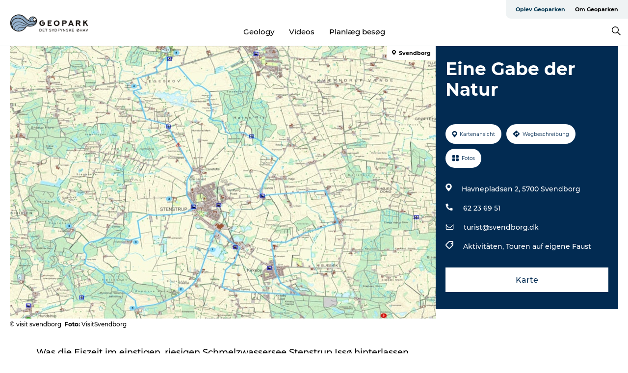

--- FILE ---
content_type: text/html; charset=utf-8
request_url: https://www.geoparkoehavet.de/oplev-geoparken/planlaeg-din-tur/eine-gabe-der-natur-gdk793885
body_size: 26969
content:
<!DOCTYPE html><html lang="de" class=""><head><meta charSet="UTF-8"/><meta http-equiv="X-UA-Compatible" content="IE=edge"/><meta name="viewport" content="width=device-width, initial-scale=1.0, maximum-scale=1.0"/><title>Eine Gabe der Natur</title><meta name="title" content="Eine Gabe der Natur"/><meta name="keywords" content="https://files.guidedanmark.org/files/460/460_308803.jpg"/><link rel="canonical" href="https://www.visitsvendborg.de/svendborg/svendborg/eine-gabe-der-natur-gdk793885"/><link rel="image_src" href="https://files.guidedanmark.org/files/460/460_308803.jpg"/><meta property="og:site_name" content="Geopark Det Sydfynske Øhav"/><meta property="og:url" content="https://www.visitsvendborg.de/svendborg/svendborg/eine-gabe-der-natur-gdk793885"/><meta property="og:image" content="https://files.guidedanmark.org/files/460/460_308803.jpg"/><meta property="og:image:url" content="https://files.guidedanmark.org/files/460/460_308803.jpg"/><meta name="twitter:card" content="summary_large_image"/><meta name="twitter:title" content="Eine Gabe der Natur"/><meta name="twitter:url" content="https://www.visitsvendborg.de/svendborg/svendborg/eine-gabe-der-natur-gdk793885"/><meta name="twitter:image" content="https://files.guidedanmark.org/files/460/460_308803.jpg"/><script type="application/ld+json">{"@context":"https://schema.org","@graph":[{"@type":"Product","name":"Eine Gabe der Natur","address":{"@type":"PostalAddress","streetAddress":"Havnepladsen 2","postalCode":"5700"},"geo":{"@type":"GeoCoordinates","latitude":"55.057932227024","longitude":"10.615155230634"},"image":{"@type":"ImageObject","url":"https://files.guidedanmark.org/files/460/460_308803.jpg"}}]}</script><meta name="google-site-verification" content="ayzhJjjSF-uIQUsjoeRHvDw2Yhc0ZCk4Xmz8iSBKa38"/><meta name="geo" content="lEPTDNo42WbwaUk0VI1GHYBSGkLgu7"/><script>dataLayer=[];</script><script class="google-tag-manager">
              (function(w,d,s,l,i){w[l]=w[l]||[];w[l].push({'gtm.start':
                new Date().getTime(),event:'gtm.js'});var f=d.getElementsByTagName(s)[0],
                j=d.createElement(s),dl=l!='dataLayer'?'&l='+l:'';j.async=true;j.src=
                'https://www.googletagmanager.com/gtm.js?id='+i+dl;f.parentNode.insertBefore(j,f);
              })(window,document,'script','dataLayer','GTM-53QKCHS');
                </script><script class="google-tag-manager">
          (function(w,d,s,l,i){w[l]=w[l]||[];w[l].push({'gtm.start':
            new Date().getTime(),event:'gtm.js'});var f=d.getElementsByTagName(s)[0],
            j=d.createElement(s),dl=l!='dataLayer'?'&l='+l:'';j.async=true;j.src=
            'https://www.googletagmanager.com/gtm.js?id='+i+dl;f.parentNode.insertBefore(j,f);
          })(window,document,'script','dataLayer','GTM-PFBDMCW');
            </script><script id="CookieConsent" src="https://policy.app.cookieinformation.com/uc.js" data-culture="DE" type="text/javascript" defer="" async=""></script><script src="https://www.google.com/recaptcha/api.js?render=re6LdZWzYpAAAAAIcNzk7xVVv46MrhQ6nPckukI_CJ_site_key" async=""></script><link rel="icon" href="/sites/geoparkoehavet.com/files/icons/24_048.ico" type="image/x-icon"/><meta name="next-head-count" content="25"/><link rel="preload" href="/_next/static/media/8858de35be6d63bd-s.p.ttf" as="font" type="font/ttf" crossorigin="anonymous" data-next-font="size-adjust"/><link rel="preload" href="/_next/static/media/ade88f670a4a93e2-s.p.woff2" as="font" type="font/woff2" crossorigin="anonymous" data-next-font="size-adjust"/><link rel="preload" href="/_next/static/media/7f4e2cacbacd7c77-s.p.woff" as="font" type="font/woff" crossorigin="anonymous" data-next-font="size-adjust"/><link rel="preload" href="/_next/static/media/fe6ff1c8e748122a-s.p.woff2" as="font" type="font/woff2" crossorigin="anonymous" data-next-font="size-adjust"/><link rel="preload" href="/_next/static/media/9671873632b769ea-s.p.woff2" as="font" type="font/woff2" crossorigin="anonymous" data-next-font="size-adjust"/><link rel="preload" href="/_next/static/media/0020fb129ebc950b-s.p.woff2" as="font" type="font/woff2" crossorigin="anonymous" data-next-font="size-adjust"/><link rel="preload" href="/_next/static/css/f9783be563079af7.css" as="style"/><link rel="stylesheet" href="/_next/static/css/f9783be563079af7.css" data-n-g=""/><noscript data-n-css=""></noscript><script defer="" nomodule="" src="/_next/static/chunks/polyfills-78c92fac7aa8fdd8.js"></script><script defer="" src="/_next/static/chunks/24434.2d78b39796aef039.js"></script><script defer="" src="/_next/static/chunks/90180.2cd874d1f8a55392.js"></script><script defer="" src="/_next/static/chunks/89311.d4a83a9b96968818.js"></script><script defer="" src="/_next/static/chunks/52576.7c1155037314c9e5.js"></script><script defer="" src="/_next/static/chunks/69305.95e9ec2f7430440a.js"></script><script defer="" src="/_next/static/chunks/16487.c8405206fde0bf11.js"></script><script defer="" src="/_next/static/chunks/61263.cd3f37a049f1982f.js"></script><script defer="" src="/_next/static/chunks/75fc9c18-295119e68f43c671.js"></script><script defer="" src="/_next/static/chunks/22135.5b23275e4359771f.js"></script><script defer="" src="/_next/static/chunks/88035.a55b00c408bb73af.js"></script><script defer="" src="/_next/static/chunks/77654.f3f2dda92b6acb47.js"></script><script defer="" src="/_next/static/chunks/33996.2229128561d62e70.js"></script><script defer="" src="/_next/static/chunks/38606.c791e11a42e15f83.js"></script><script defer="" src="/_next/static/chunks/73999.f214e8f8ebe5101d.js"></script><script defer="" src="/_next/static/chunks/66518.8241159cdeb0e19e.js"></script><script defer="" src="/_next/static/chunks/42911.663eb074ad65fed6.js"></script><script defer="" src="/_next/static/chunks/7969.600288e47a18f32f.js"></script><script defer="" src="/_next/static/chunks/20349.72af27da3c31588d.js"></script><script defer="" src="/_next/static/chunks/6462.c12763e89d8a44ae.js"></script><script defer="" src="/_next/static/chunks/84041.d231d3637cdb2731.js"></script><script defer="" src="/_next/static/chunks/32299.3c4b62ae9e1c2bb9.js"></script><script src="/_next/static/chunks/webpack-63856f52277dde65.js" defer=""></script><script src="/_next/static/chunks/framework-f0918f007280e2a4.js" defer=""></script><script src="/_next/static/chunks/main-e4ec7a994fac8df8.js" defer=""></script><script src="/_next/static/chunks/pages/_app-dfcb281616405551.js" defer=""></script><script src="/_next/static/chunks/72776-dd4a5de0c04d1828.js" defer=""></script><script src="/_next/static/chunks/51294-05c6ba5fe17e3586.js" defer=""></script><script src="/_next/static/chunks/pages/drupal-f757f6edd3d96ab6.js" defer=""></script><script src="/_next/static/kcTTT74bUDEUWe3UTljfD/_buildManifest.js" defer=""></script><script src="/_next/static/kcTTT74bUDEUWe3UTljfD/_ssgManifest.js" defer=""></script><style data-styled="" data-styled-version="6.0.5">.fVzxIM a{padding:6px;position:absolute;top:-40px;left:0px;color:#333;border-right:1px solid #96b3cf;border-bottom:1px solid #96b3cf;border-bottom-right-radius:8px;background:#00354f;-webkit-transition:top 1s ease-out;transition:top 1s ease-out;z-index:100;}/*!sc*/
.fVzxIM a:focus{position:absolute;left:0px;top:0px;-webkit-transition:top 0.1s ease-in;transition:top 0.1s ease-in;}/*!sc*/
@media (prefers-reduced-motion: reduce){.fVzxIM a{transition-duration:0.001ms!important;}}/*!sc*/
@media print{.fVzxIM{display:none;}}/*!sc*/
data-styled.g4[id="sc-521c778a-3"]{content:"fVzxIM,"}/*!sc*/
.fnpHaN{background-color:#FFF;}/*!sc*/
data-styled.g12[id="sc-1c46d5dd-5"]{content:"fnpHaN,"}/*!sc*/
.UXcxA{width:100%;height:65px;background-color:#00354f;display:flex;justify-content:center;align-content:center;align-items:center;}/*!sc*/
data-styled.g13[id="sc-1c46d5dd-6"]{content:"UXcxA,"}/*!sc*/
.kjVbdK{font-size:14px;font-weight:bold;line-height:18px;color:white;}/*!sc*/
data-styled.g14[id="sc-1c46d5dd-7"]{content:"kjVbdK,"}/*!sc*/
.iMgDDq{padding:0 7px;display:flex;justify-content:center;align-items:center;align-content:center;}/*!sc*/
.iMgDDq a{color:white;display:inline-block;padding:0 7px;}/*!sc*/
.iMgDDq svg path{fill:white;}/*!sc*/
.iMgDDq a[title="tiktok"]>svg{width:20px;height:20px;}/*!sc*/
.iMgDDq a[title="tiktok"]{padding-left:2px!important;}/*!sc*/
data-styled.g15[id="sc-1c46d5dd-8"]{content:"iMgDDq,"}/*!sc*/
.buaBos{border-top:2px solid rgb(231, 234, 236);padding:15px 0px;margin-top:40px;display:flex;align-items:center;align-content:center;font-size:14px;}/*!sc*/
@media (max-width: 47.9375em){.buaBos{font-size:12px;flex-direction:column;}}/*!sc*/
data-styled.g16[id="sc-1c46d5dd-9"]{content:"buaBos,"}/*!sc*/
.EDwUl{display:flex;align-content:center;align-items:center;}/*!sc*/
@media (max-width: 47.9375em){.EDwUl{margin:10px 0 20px;}}/*!sc*/
@media (min-width: 48em){.EDwUl{margin:0 20px;flex:1;}}/*!sc*/
.EDwUl a{cursor:pointer;margin:0 20px;color:#000;}/*!sc*/
.EDwUl a:hover{color:#00354f;}/*!sc*/
data-styled.g18[id="sc-1c46d5dd-11"]{content:"EDwUl,"}/*!sc*/
.dTjGyd{padding:20px 0;}/*!sc*/
@media (max-width: 47.9375em){.dTjGyd{font-size:14px;}}/*!sc*/
data-styled.g19[id="sc-1c46d5dd-12"]{content:"dTjGyd,"}/*!sc*/
.ciIioz h2{font-size:14px;font-weight:700;margin-bottom:20px;}/*!sc*/
data-styled.g20[id="sc-1c46d5dd-13"]{content:"ciIioz,"}/*!sc*/
.xFtCM{list-style:none;padding:0;}/*!sc*/
.xFtCM li{margin:15px 0;}/*!sc*/
.xFtCM a{color:#000;}/*!sc*/
.xFtCM a:hover{color:#00354f;}/*!sc*/
data-styled.g21[id="sc-1c46d5dd-14"]{content:"xFtCM,"}/*!sc*/
.kKnrtv{position:relative;border-bottom:1px solid rgb(240, 241, 243);background-color:#FFF;width:100vw;top:0;transition:all 0.3s;}/*!sc*/
.kKnrtv >div{display:flex;align-items:center;height:100%;}/*!sc*/
.kKnrtv.sticky{position:fixed;z-index:20;}/*!sc*/
@media print{.kKnrtv.sticky{display:none;}}/*!sc*/
@media (max-width: 47.9375em){.kKnrtv{height:44px;}}/*!sc*/
data-styled.g37[id="sc-1c46d5dd-30"]{content:"kKnrtv,"}/*!sc*/
.jOAfxs{width:200px;padding:6px 20px;position:sticky;top:0;}/*!sc*/
.jOAfxs img{max-width:100%;max-height:50px;}/*!sc*/
data-styled.g38[id="sc-1c46d5dd-31"]{content:"jOAfxs,"}/*!sc*/
.jemyoV{flex:1;display:flex;flex-direction:column;height:100%;}/*!sc*/
.jemyoV a{text-decoration:none;color:#000;}/*!sc*/
.jemyoV a:hover{color:#00354f;}/*!sc*/
data-styled.g58[id="sc-1c46d5dd-51"]{content:"jemyoV,"}/*!sc*/
.jkqajJ{align-self:flex-end;border-bottom-left-radius:10px;background-color:#eff3f4;}/*!sc*/
.jkqajJ ul{padding:0 10px;margin:0;}/*!sc*/
.jkqajJ ul li{display:inline-block;list-style:none;}/*!sc*/
.jkqajJ ul li.inactive >a{display:none;}/*!sc*/
.jkqajJ ul li.active >a{color:#00354f;}/*!sc*/
.jkqajJ ul li a{display:block;font-size:11px;font-weight:bold;padding:12px 10px;}/*!sc*/
data-styled.g59[id="sc-1c46d5dd-52"]{content:"jkqajJ,"}/*!sc*/
.bEFuoB{align-self:center;flex:1;display:flex;width:100%;position:relative;top:0;background-color:#FFF;}/*!sc*/
.bEFuoB ul{padding:0;}/*!sc*/
.bEFuoB ul.secondary-menu{flex:1;text-align:center;}/*!sc*/
.bEFuoB ul.search-menu{min-width:200px;text-align:right;}/*!sc*/
.bEFuoB ul li{display:inline-block;vertical-align:middle;list-style:none;padding:0 15px;}/*!sc*/
.bEFuoB ul li a{font-size:15px;padding:0;}/*!sc*/
.bEFuoB ul li.active >a{color:#00354f;}/*!sc*/
data-styled.g60[id="sc-1c46d5dd-53"]{content:"bEFuoB,"}/*!sc*/
.bPiEZp{cursor:pointer;}/*!sc*/
.bPiEZp span{display:none;}/*!sc*/
data-styled.g68[id="sc-1c46d5dd-61"]{content:"bPiEZp,"}/*!sc*/
.jWQKaT{display:flex;justify-content:space-between;align-content:center;align-items:center;}/*!sc*/
.jWQKaT >div{margin:10px 0;}/*!sc*/
data-styled.g69[id="sc-1c46d5dd-62"]{content:"jWQKaT,"}/*!sc*/
html{line-height:1.15;-webkit-text-size-adjust:100%;}/*!sc*/
body{margin:0;}/*!sc*/
main{display:block;}/*!sc*/
h1{font-size:2em;margin:0.67em 0;}/*!sc*/
hr{box-sizing:content-box;height:0;overflow:visible;}/*!sc*/
pre{font-family:monospace,monospace;font-size:1em;}/*!sc*/
a{background-color:transparent;}/*!sc*/
abbr[title]{border-bottom:none;text-decoration:underline;text-decoration:underline dotted;}/*!sc*/
b,strong{font-weight:bolder;}/*!sc*/
code,kbd,samp{font-family:monospace,monospace;font-size:1em;}/*!sc*/
small{font-size:80%;}/*!sc*/
sub,sup{font-size:75%;line-height:0;position:relative;vertical-align:baseline;}/*!sc*/
sub{bottom:-0.25em;}/*!sc*/
sup{top:-0.5em;}/*!sc*/
img{border-style:none;}/*!sc*/
button,input,optgroup,select,textarea{font-family:inherit;font-size:100%;line-height:1.15;margin:0;}/*!sc*/
button,input{overflow:visible;}/*!sc*/
button,select{text-transform:none;}/*!sc*/
button,[type="button"],[type="reset"],[type="submit"]{-webkit-appearance:button;}/*!sc*/
button::-moz-focus-inner,[type="button"]::-moz-focus-inner,[type="reset"]::-moz-focus-inner,[type="submit"]::-moz-focus-inner{border-style:none;padding:0;}/*!sc*/
button:-moz-focusring,[type="button"]:-moz-focusring,[type="reset"]:-moz-focusring,[type="submit"]:-moz-focusring{outline:1px dotted ButtonText;}/*!sc*/
fieldset{padding:0.35em 0.75em 0.625em;}/*!sc*/
legend{box-sizing:border-box;color:inherit;display:table;max-width:100%;padding:0;white-space:normal;}/*!sc*/
progress{vertical-align:baseline;}/*!sc*/
textarea{overflow:auto;}/*!sc*/
[type="checkbox"],[type="radio"]{box-sizing:border-box;padding:0;}/*!sc*/
[type="number"]::-webkit-inner-spin-button,[type="number"]::-webkit-outer-spin-button{height:auto;}/*!sc*/
[type="search"]{-webkit-appearance:textfield;outline-offset:-2px;}/*!sc*/
[type="search"]::-webkit-search-decoration{-webkit-appearance:none;}/*!sc*/
::-webkit-file-upload-button{-webkit-appearance:button;font:inherit;}/*!sc*/
details{display:block;}/*!sc*/
summary{display:list-item;}/*!sc*/
template{display:none;}/*!sc*/
[hidden]{display:none;}/*!sc*/
data-styled.g70[id="sc-global-ecVvVt1"]{content:"sc-global-ecVvVt1,"}/*!sc*/
*{box-sizing:border-box;}/*!sc*/
*:before,*:after{box-sizing:border-box;}/*!sc*/
body{font-family:'Montserrat',Verdana,Arial,sans-serif;color:#000;background-color:#FFF;line-height:1.3;font-weight:500;width:100%;max-width:100vw;overflow-x:hidden;}/*!sc*/
body.freeze-scroll{overflow:hidden;}/*!sc*/
@media (max-width: 47.9375em){body{margin-top:44px;}}/*!sc*/
p:last-child{margin-top:0;}/*!sc*/
img{display:block;max-width:100%;height:auto;}/*!sc*/
.text-container a{text-decoration:underline;}/*!sc*/
a{text-decoration:none;color:#00354f;transition:all 0.3s;}/*!sc*/
a:hover{color:#00354f;}/*!sc*/
a.link-icon:before{content:"";display:inline-block;width:18px;height:18px;background-size:100%;background-color:#00354f;background-position:center;background-repeat:no-repeat;margin-right:4px;position:relative;}/*!sc*/
a.link-icon.link-internal:before{top:4px;background-image:url(/static/images/svg/internalLinkMask.svg);}/*!sc*/
a.link-icon.link-mailto:before,a.link-icon.link-external:before{background-image:url(/static/images/svg/linkoutMaskWhite.svg);}/*!sc*/
.paragraph{margin-top:40px;margin-bottom:40px;}/*!sc*/
.paragraph:first-child{margin-top:0;}/*!sc*/
.text-align-right{text-align:right;}/*!sc*/
.text-align-left{text-align:left;}/*!sc*/
.text-align-center{text-align:center;}/*!sc*/
.text-align-justify{text-align:justify;}/*!sc*/
.txt-size-regular{font-weight:400;}/*!sc*/
.txt-size-medium{font-weight:500;}/*!sc*/
.txt-size-bold{font-weight:600;}/*!sc*/
.txt-size-semi-bold{font-weight:700;}/*!sc*/
@keyframes menuOpen{from{height:0px;}to{height:calc(100vh - 100%);}}/*!sc*/
@keyframes highlight{from{background-color:rgba(0,0,0,0.1);}to{background-color:rgba(0,0,0,0);}}/*!sc*/
@media (max-width: 47.9375em){.paragraph.paragraph--columns-2 .paragraph.paragraph--highlight-image,.paragraph.paragraph--columns-3 .paragraph.paragraph--highlight-image{margin-left:-20px;margin-right:-20px;}}/*!sc*/
data-styled.g71[id="sc-global-kxOjPr1"]{content:"sc-global-kxOjPr1,"}/*!sc*/
.jBVDfF{position:fixed;font-size:1px;color:#fff;width:1px;height:1px;overflow:hidden;top:-1px;left:-1px;z-index:99999;}/*!sc*/
data-styled.g72[id="sc-6945e261-0"]{content:"jBVDfF,"}/*!sc*/
.camETg{display:inline-block;width:40px;height:40px;background-size:cover;background-position:center;border-radius:50%;margin-bottom:10px;}/*!sc*/
@media (min-width: 48em){.camETg{margin-bottom:0;margin-right:20px;}}/*!sc*/
.camETg.small{width:16px;height:16px;margin-right:10px;}/*!sc*/
data-styled.g281[id="sc-d279e38c-29"]{content:"camETg,"}/*!sc*/
.enWcTi{padding:14px 15px;cursor:pointer;border:1px solid rgb(225, 226, 227);background-color:rgb(234, 236, 238);display:flex;align-content:center;align-items:center;width:100%;}/*!sc*/
@media (min-width: 48em){.enWcTi{width:30%;}}/*!sc*/
.enWcTi .language-name{flex:1;}/*!sc*/
.enWcTi:after{height:11px;width:11px;border-top:1px solid rgb(193, 196, 199);border-right:1px solid rgb(193, 196, 199);transform:rotate(45deg);content:"";display:block;}/*!sc*/
data-styled.g283[id="sc-d279e38c-31"]{content:"enWcTi,"}/*!sc*/
.gEMIVp{position:relative;padding-left:20px;padding-right:20px;}/*!sc*/
.gEMIVp.xs-1{width:8.33333%;min-width:8.33333%;}/*!sc*/
.gEMIVp.xs-2{width:16.66667%;min-width:16.66667%;}/*!sc*/
.gEMIVp.xs-3{width:25.00000%;min-width:25.00000%;}/*!sc*/
.gEMIVp.xs-4{width:33.33333%;min-width:33.33333%;}/*!sc*/
.gEMIVp.xs-5{width:41.66667%;min-width:41.66667%;}/*!sc*/
.gEMIVp.xs-6{width:50.00000%;min-width:50.00000%;}/*!sc*/
.gEMIVp.xs-7{width:58.33333%;min-width:58.33333%;}/*!sc*/
.gEMIVp.xs-8{width:66.66667%;min-width:66.66667%;}/*!sc*/
.gEMIVp.xs-9{width:75.00000%;min-width:75.00000%;}/*!sc*/
.gEMIVp.xs-10{width:83.33333%;min-width:83.33333%;}/*!sc*/
.gEMIVp.xs-11{width:91.66667%;min-width:91.66667%;}/*!sc*/
.gEMIVp.xs-12{width:100.00000%;min-width:100.00000%;}/*!sc*/
@media (min-width: 23.5em){.gEMIVp.sm-1{width:8.33333%;min-width:8.33333%;}.gEMIVp.sm-2{width:16.66667%;min-width:16.66667%;}.gEMIVp.sm-3{width:25.00000%;min-width:25.00000%;}.gEMIVp.sm-4{width:33.33333%;min-width:33.33333%;}.gEMIVp.sm-5{width:41.66667%;min-width:41.66667%;}.gEMIVp.sm-6{width:50.00000%;min-width:50.00000%;}.gEMIVp.sm-7{width:58.33333%;min-width:58.33333%;}.gEMIVp.sm-8{width:66.66667%;min-width:66.66667%;}.gEMIVp.sm-9{width:75.00000%;min-width:75.00000%;}.gEMIVp.sm-10{width:83.33333%;min-width:83.33333%;}.gEMIVp.sm-11{width:91.66667%;min-width:91.66667%;}.gEMIVp.sm-12{width:100.00000%;min-width:100.00000%;}}/*!sc*/
@media (min-width: 48em){.gEMIVp.md-1{width:8.33333%;min-width:8.33333%;}.gEMIVp.md-2{width:16.66667%;min-width:16.66667%;}.gEMIVp.md-3{width:25.00000%;min-width:25.00000%;}.gEMIVp.md-4{width:33.33333%;min-width:33.33333%;}.gEMIVp.md-5{width:41.66667%;min-width:41.66667%;}.gEMIVp.md-6{width:50.00000%;min-width:50.00000%;}.gEMIVp.md-7{width:58.33333%;min-width:58.33333%;}.gEMIVp.md-8{width:66.66667%;min-width:66.66667%;}.gEMIVp.md-9{width:75.00000%;min-width:75.00000%;}.gEMIVp.md-10{width:83.33333%;min-width:83.33333%;}.gEMIVp.md-11{width:91.66667%;min-width:91.66667%;}.gEMIVp.md-12{width:100.00000%;min-width:100.00000%;}}/*!sc*/
@media (min-width: 64em){.gEMIVp.lg-1{width:8.33333%;min-width:8.33333%;}.gEMIVp.lg-2{width:16.66667%;min-width:16.66667%;}.gEMIVp.lg-3{width:25.00000%;min-width:25.00000%;}.gEMIVp.lg-4{width:33.33333%;min-width:33.33333%;}.gEMIVp.lg-5{width:41.66667%;min-width:41.66667%;}.gEMIVp.lg-6{width:50.00000%;min-width:50.00000%;}.gEMIVp.lg-7{width:58.33333%;min-width:58.33333%;}.gEMIVp.lg-8{width:66.66667%;min-width:66.66667%;}.gEMIVp.lg-9{width:75.00000%;min-width:75.00000%;}.gEMIVp.lg-10{width:83.33333%;min-width:83.33333%;}.gEMIVp.lg-11{width:91.66667%;min-width:91.66667%;}.gEMIVp.lg-12{width:100.00000%;min-width:100.00000%;}}/*!sc*/
@media (min-width: 82.5em){.gEMIVp.xl-1{width:8.33333%;min-width:8.33333%;}.gEMIVp.xl-2{width:16.66667%;min-width:16.66667%;}.gEMIVp.xl-3{width:25.00000%;min-width:25.00000%;}.gEMIVp.xl-4{width:33.33333%;min-width:33.33333%;}.gEMIVp.xl-5{width:41.66667%;min-width:41.66667%;}.gEMIVp.xl-6{width:50.00000%;min-width:50.00000%;}.gEMIVp.xl-7{width:58.33333%;min-width:58.33333%;}.gEMIVp.xl-8{width:66.66667%;min-width:66.66667%;}.gEMIVp.xl-9{width:75.00000%;min-width:75.00000%;}.gEMIVp.xl-10{width:83.33333%;min-width:83.33333%;}.gEMIVp.xl-11{width:91.66667%;min-width:91.66667%;}.gEMIVp.xl-12{width:100.00000%;min-width:100.00000%;}}/*!sc*/
data-styled.g328[id="sc-bb566763-28"]{content:"gEMIVp,"}/*!sc*/
.hPpxAZ{width:100%;max-width:100%;margin-right:auto;margin-left:auto;padding-left:1.25em;padding-right:1.25em;transition:all 0.3s;}/*!sc*/
@media (min-width: 23.5em){.hPpxAZ{width:100%;}}/*!sc*/
@media (min-width: 48em){.hPpxAZ{width:46.75em;}}/*!sc*/
@media (min-width: 64em){.hPpxAZ{width:61.5em;}}/*!sc*/
@media (min-width: 82.5em){.hPpxAZ{width:80em;}}/*!sc*/
data-styled.g329[id="sc-bb566763-29"]{content:"hPpxAZ,"}/*!sc*/
.kLBSZd{max-width:1450px;margin-right:auto;margin-left:auto;padding-left:1.25em;padding-right:1.25em;transition:all 0.3s;}/*!sc*/
.kLBSZd.no-padding{padding:0;}/*!sc*/
data-styled.g339[id="sc-bb566763-39"]{content:"kLBSZd,"}/*!sc*/
.cBBUa-D{display:flex;flex-direction:row;flex-wrap:wrap;margin-left:-20px;margin-right:-20px;min-width:100%;}/*!sc*/
data-styled.g374[id="sc-bb566763-74"]{content:"cBBUa-D,"}/*!sc*/
.bAZmJe{max-width:800px;margin-right:auto;margin-left:auto;padding-left:1.25em;padding-right:1.25em;}/*!sc*/
.bAZmJe.text-left{margin-left:0;padding-left:0;text-align:left;}/*!sc*/
.bAZmJe.text-right{margin-right:0;padding-right:0;text-align:right;}/*!sc*/
.bAZmJe.text-center{text-align:center;}/*!sc*/
.bAZmJe h1{font-weight:900;font-size:40px;letter-spacing:-0.5px;}/*!sc*/
@media (max-width: 47.9375em){.bAZmJe h1{font-size:26px;}}/*!sc*/
.bAZmJe h2{font-weight:700;font-size:25px;letter-spacing:-0.5px;}/*!sc*/
@media (max-width: 47.9375em){.bAZmJe h2{font-size:19px;}}/*!sc*/
.bAZmJe h3,.bAZmJe h4{font-weight:700;font-size:18px;letter-spacing:-0.5px;}/*!sc*/
@media (max-width: 47.9375em){.bAZmJe h3,.bAZmJe h4{font-size:16px;}}/*!sc*/
data-styled.g390[id="sc-bb566763-90"]{content:"bAZmJe,"}/*!sc*/
@media (max-width: 47.9375em){.bPGLSi{padding-left:0;padding-right:0;}}/*!sc*/
data-styled.g459[id="sc-f8176ca3-0"]{content:"bPGLSi,"}/*!sc*/
.igLRvm{padding-bottom:2.5em;}/*!sc*/
.igLRvm .padding-0{padding:0;}/*!sc*/
@media (max-width: 63.9375em){.igLRvm{margin-top:55px;}}/*!sc*/
data-styled.g460[id="sc-f8176ca3-1"]{content:"igLRvm,"}/*!sc*/
.iaWucu{width:70%;display:flex;}/*!sc*/
@media (max-width: 63.9375em){.iaWucu{width:65%;}}/*!sc*/
@media (max-width: 47.9375em){.iaWucu{width:100%;}}/*!sc*/
data-styled.g461[id="sc-f8176ca3-2"]{content:"iaWucu,"}/*!sc*/
@media (max-width: 47.9375em){.hiHBVT{width:100%;}}/*!sc*/
data-styled.g462[id="sc-f8176ca3-3"]{content:"hiHBVT,"}/*!sc*/
@media (max-width: 47.9375em){.dTQpbO{padding-left:0;padding-right:0;}}/*!sc*/
data-styled.g463[id="sc-f8176ca3-4"]{content:"dTQpbO,"}/*!sc*/
.kTabag{width:70%;height:555px;min-height:555px;position:relative;float:left;margin-bottom:40px;}/*!sc*/
@media (max-width: 63.9375em){.kTabag{width:65%;}}/*!sc*/
@media (max-width: 47.9375em){.kTabag{width:100%;height:210px;min-height:210px;margin-bottom:0;float:none;}}/*!sc*/
data-styled.g464[id="sc-f8176ca3-5"]{content:"kTabag,"}/*!sc*/
.eymwOi{height:100%;width:100%;position:relative;}/*!sc*/
.eymwOi img{width:100%;height:100%;object-fit:cover;}/*!sc*/
.eymwOi span{z-index:1;position:absolute;top:0;left:0;background:#a3eabf;color:#07203b;padding:11px 10px;border-radius:0 0 5px 0;font-size:10px;font-weight:bold;line-height:11px;}/*!sc*/
data-styled.g465[id="sc-f8176ca3-6"]{content:"eymwOi,"}/*!sc*/
.kKgnec{width:30%;background-color:#022b52;padding:25px 35px 20px 35px;color:#ffffff;float:right;position:relative;}/*!sc*/
@media (max-width: 82.4375em){.kKgnec{padding:25px 20px 20px 20px;}}/*!sc*/
@media (max-width: 63.9375em){.kKgnec{width:35%;}}/*!sc*/
@media (max-width: 47.9375em){.kKgnec{width:100%;float:none;position:inherit;text-align:center;padding:50px 20px 20px 20px;}}/*!sc*/
data-styled.g467[id="sc-f8176ca3-8"]{content:"kKgnec,"}/*!sc*/
.iVLTu{position:sticky;top:55px;padding:30px 35px 35px 35px;}/*!sc*/
@media (max-width: 82.4375em){.iVLTu{padding:30px 20px 35px 20px;}}/*!sc*/
@media (max-width: 63.9375em){.iVLTu{width:35%;}}/*!sc*/
@media (max-width: 47.9375em){.iVLTu{width:100%;position:inherit;padding:30px 20px 30px 20px;}}/*!sc*/
data-styled.g468[id="sc-f8176ca3-9"]{content:"iVLTu,"}/*!sc*/
.kGVlIW{font-size:36px;line-height:42px;margin:0;}/*!sc*/
@media (max-width: 47.9375em){.kGVlIW{font-size:26px;line-height:32px;}}/*!sc*/
data-styled.g472[id="sc-f8176ca3-13"]{content:"kGVlIW,"}/*!sc*/
.julIoh{display:flex;flex-wrap:wrap;justify-content:flex-start;margin:0 0 20px 0;}/*!sc*/
@media (max-width: 23.4375em){.julIoh{width:100%;justify-content:space-around;margin:0 -10px 20px -10px;width:auto;}}/*!sc*/
data-styled.g473[id="sc-f8176ca3-14"]{content:"julIoh,"}/*!sc*/
.fefxPf{padding:30px 0 0 0;}/*!sc*/
.fefxPf:empty{padding:0;}/*!sc*/
.fefxPf button{margin:0 0 20px 0!important;}/*!sc*/
.fefxPf a:last-child button{margin-bottom:0px!important;}/*!sc*/
data-styled.g474[id="sc-f8176ca3-15"]{content:"fefxPf,"}/*!sc*/
.gtssAg{cursor:pointer;display:flex;justify-content:center;align-items:center;border:none;color:#022b52;}/*!sc*/
.gtssAg:last-of-type{margin:0 0 10px 0;}/*!sc*/
data-styled.g475[id="sc-f8176ca3-16"]{content:"gtssAg,"}/*!sc*/
.hiXYwN{border-radius:35px;background:#ffffff;margin:0 10px 10px 0;padding:0;}/*!sc*/
.hiXYwN svg{margin:0 5px 0 0;}/*!sc*/
.hiXYwN svg path{fill:#022b52;}/*!sc*/
.hiXYwN .btn-round-content{padding:13px;margin:0;color:inherit;font-size:10px;line-height:11px;display:flex;justify-content:center;align-items:center;}/*!sc*/
@media (max-width: 23.4375em){.hiXYwN{margin:0 0 10px 0;}.hiXYwN .btn-round-content{padding:13px 10px;}}/*!sc*/
data-styled.g476[id="sc-f8176ca3-17"]{content:"hiXYwN,"}/*!sc*/
.kIlebw{z-index:9;position:relative;}/*!sc*/
.kIlebw.no-image{margin-top:0;}/*!sc*/
data-styled.g478[id="sc-f8176ca3-19"]{content:"kIlebw,"}/*!sc*/
.jiBwhG{font-size:18px;line-height:28px;margin-top:15px;margin-bottom:25px;word-break:break-word;}/*!sc*/
@media (max-width: 47.9375em){.jiBwhG{font-size:16px;line-height:26px;}}/*!sc*/
.jiBwhG a{word-break:break-word;}/*!sc*/
.jiBwhG h1,.jiBwhG h2,.jiBwhG h3,.jiBwhG h4{margin:23px 0 10px 0;}/*!sc*/
.jiBwhG h2{font-size:21px;line-height:25px;}/*!sc*/
.jiBwhG p{margin:0 0 18px 0;}/*!sc*/
@media (max-width: 47.9375em){.jiBwhG p{margin:0 0 16px 0;}}/*!sc*/
data-styled.g480[id="sc-f8176ca3-21"]{content:"jiBwhG,"}/*!sc*/
.fuXQAW{font-size:12px;line-height:13px;margin:5px 0 0 0;}/*!sc*/
.fuXQAW span{font-weight:bold;}/*!sc*/
@media (max-width: 47.9375em){.fuXQAW{color:#aabccd;text-align:center;background-color:#022b52;margin:0;padding:5px 0 0 0;}}/*!sc*/
data-styled.g481[id="sc-f8176ca3-22"]{content:"fuXQAW,"}/*!sc*/
</style></head><body><div id="__next"><main class="__className_9cab95"><div class="sc-6945e261-0 jBVDfF"> </div><div class="sc-521c778a-3 fVzxIM"><a href="#maincontent">Weiter zum Inhalt</a></div><div id="sticky-header-wrap" class="sc-1c46d5dd-30 kKnrtv"><div class="sc-bb566763-39 kLBSZd no-padding container"><div class="sc-1c46d5dd-31 jOAfxs"><a class="link-internal" title="Zur Homepage" href="/"><img alt="Geopark Det Sydfynske Øhav" width="160" height="31" src="/sites/geoparkoehavet.com/files/2022-04/RGB-geopark_aflang.png" fetchpriority="auto" loading="lazy"/></a></div><div class="sc-1c46d5dd-51 jemyoV"><div class="sc-1c46d5dd-52 jkqajJ"><ul class="menu primary-menu"><li class="active"><a class="link-internal" href="/node/1037">Oplev Geoparken</a></li><li class=""><a class="link-internal" href="/node/1052">Om Geoparken</a></li></ul></div><div class="sc-1c46d5dd-53 bEFuoB"><ul class="menu secondary-menu"><li class=""><a class="link-internal" href="/node/1095">Geology</a></li><li class=""><a class="link-internal" href="/node/1096">Videos</a></li><li class=""><a class="link-internal" href="/node/1067">Planlæg besøg</a></li></ul><ul class="menu search-menu"><li><a tabindex="0" class="sc-1c46d5dd-61 bPiEZp"><svg xmlns="http://www.w3.org/2000/svg" version="1.1" viewBox="0 0 18.508 18.508" width="18"><path d="M 12.264 2.111 C 10.856 0.704 9.164 0 7.188 0 C 5.21 0 3.518 0.704 2.11 2.111 C 0.704 3.52 0 5.211 0 7.187 c 0 1.977 0.704 3.67 2.111 5.077 c 1.408 1.407 3.1 2.111 5.076 2.111 c 1.708 0 3.22 -0.54 4.538 -1.617 l 5.705 5.75 l 1.078 -1.078 l -5.75 -5.705 c 1.078 -1.318 1.617 -2.83 1.617 -4.537 c 0 -1.977 -0.704 -3.67 -2.111 -5.077 Z m -9.12 1.034 C 4.254 2.007 5.6 1.437 7.188 1.437 c 1.588 0 2.943 0.562 4.066 1.685 c 1.123 1.123 1.684 2.478 1.684 4.066 c 0 1.587 -0.561 2.942 -1.684 4.065 c -1.123 1.123 -2.478 1.684 -4.066 1.684 c -1.587 0 -2.942 -0.561 -4.065 -1.684 C 2 10.13 1.437 8.775 1.437 7.187 c 0 -1.587 0.57 -2.934 1.708 -4.042 Z" fill-rule="evenodd" stroke="none" stroke-width="1"></path></svg><span>Suche</span></a></li></ul></div></div></div></div><div class="sc-bb566763-39 kLBSZd container"><div class="sc-1c46d5dd-62 jWQKaT"></div></div><div id="maincontent"><div class="sc-f8176ca3-1 igLRvm" lang="de"><div class="sc-bb566763-39 kLBSZd sc-f8176ca3-0 bPGLSi container"><div class="sc-f8176ca3-5 kTabag"><div class="sc-f8176ca3-6 eymwOi"><img src="https://gdkfiles.visitdenmark.com/files/460/460_308803.jpg?width=987" fetchpriority="auto" loading="lazy" layout="fill"/></div><div class="sc-f8176ca3-22 fuXQAW">© <!-- -->  <span>Foto<!-- -->:</span> </div></div><div class="sc-f8176ca3-8 kKgnec"><h1 class="sc-f8176ca3-13 kGVlIW">Eine Gabe der Natur</h1></div><div top="55" class="sc-f8176ca3-8 sc-f8176ca3-9 kKgnec iVLTu"><div class="sc-f8176ca3-14 julIoh"><button class="sc-f8176ca3-16 sc-f8176ca3-17 gtssAg hiXYwN"><div class="btn-round-content"><svg width="15" height="14" viewBox="0 0 15 15" version="1.1" xmlns="http://www.w3.org/2000/svg" xmlns:xlink="http://www.w3.org/1999/xlink"><title>Shape</title><g id="Symbols" stroke="none" stroke-width="1" fill="none" fill-rule="evenodd"><g id="GDK/Mobile/Directions-(Mobile)" transform="translate(-14.000000, -13.000000)" fill="#022B52" fill-rule="nonzero"><path d="M28.5877043,19.569089 L22.0883815,13.264374 C21.7250022,12.9118753 21.1355268,12.9118753 20.7718572,13.264374 L14.2725345,19.569089 C13.9091552,19.9218692 13.9091552,20.4934126 14.2725345,20.8461929 L20.7718572,27.1509078 C21.1352365,27.5036881 21.724712,27.5036881 22.0883815,27.1509078 L28.5877043,20.8461929 C28.9510836,20.4934126 28.9510836,19.9218692 28.5877043,19.569089 Z M25.6032246,19.7142386 L23.2241565,21.9161263 C23.0795082,22.0501149 22.8447373,21.9472865 22.8447373,21.7495613 L22.8447373,20.2275308 L20.1325827,20.2275308 L20.1325827,22.0404836 C20.1325827,22.1656906 20.0314419,22.2671026 19.9065698,22.2671026 L19.0025182,22.2671026 C18.8776461,22.2671026 18.7765053,22.1656906 18.7765053,22.0404836 L18.7765053,19.7742927 C18.7765053,19.2737478 19.1813509,18.8678163 19.6805569,18.8678163 L22.8447373,18.8678163 L22.8447373,17.3457859 C22.8447373,17.148344 23.0792257,17.0452323 23.2241565,17.1792208 L25.6032246,19.3811086 C25.7001276,19.4709064 25.7001276,19.6244408 25.6032246,19.7142386 Z" id="Shape"></path></g></g></svg>Wegbeschreibung</div></button><button class="sc-f8176ca3-16 sc-f8176ca3-17 gtssAg hiXYwN"><div class="btn-round-content"><svg width="15" height="13" viewBox="0 0 15 14" version="1.1" xmlns="http://www.w3.org/2000/svg" xmlns:xlink="http://www.w3.org/1999/xlink"><title>Group 2</title><g id="Symbols" stroke="none" stroke-width="1" fill="none" fill-rule="evenodd"><g id="GDK/Mobile/Gallery-(Mobile)" transform="translate(-14.000000, -13.000000)" fill="#022B52"><g id="Group-2" transform="translate(14.000000, 13.000000)"><rect id="Rectangle" x="7.93025955" y="0" width="6.5912621" height="5.96670935" rx="2"></rect><rect id="Rectangle-Copy-8" x="7.93025955" y="7.17883056" width="6.5912621" height="5.96670935" rx="2"></rect><rect id="Rectangle-Copy-7" x="0" y="0" width="6.5912621" height="5.96670935" rx="2"></rect><rect id="Rectangle-Copy-9" x="0" y="7.17883056" width="6.5912621" height="5.96670935" rx="2"></rect></g></g></g></svg>Fotos</div></button></div><div class="sc-f8176ca3-15 fefxPf"></div></div><div class="sc-f8176ca3-2 iaWucu"><div class="sc-bb566763-29 hPpxAZ sc-f8176ca3-3 hiHBVT container"><div class="sc-f8176ca3-19 kIlebw"><div class="sc-bb566763-90 bAZmJe sc-f8176ca3-4 dTQpbO text-container"><div class="sc-f8176ca3-21 jiBwhG"><div><p>Was die Eiszeit im einstigen, riesigen Schmelzwassersee Stenstrup Issø hinterlassen hat, gab den hier lebenden Menschen im vergangenen Jahrhundert Lohn und Brot.<br/> Der Landbevölkerung von Südfünen ging es vergleichsweise gut, auch wenn sie viel arbeiten musste und wenig Freizeit hatte.<br/> Auf dieser Radtour wird man an die Zeit vor über 10 000 Jahren erinnert, als bei Stenstrup ein 35 m² großer See entstanden war. An seinem Grunde hatte sich eine 10 m dicke Lehmschicht gebildet – eine verborgenes Geschenk der Natur. <br/>Sie wurde ausgebeutet, und Abertausende von Ziegelsteinen für Häuser wurden aus dem wertvollen Material gebrannt.<br/><br/></p><p>Die Gegend, durch die man radelt, hat sich schon vielen Generationen so flach wie ein Brett präsentiert. Als das Wasser im Laufe der Zeit abgelaufen und abgepumpt war, kam die dicke Lehmschicht zutage. Folglich entstand hier im 19. Jh. eine Ziegelei nach der anderen und hohe Schornsteine ragten in den Himmel auf. Rauchende Schornsteine bedeuteten Arbeit und eine gesicherte Zukunft. Im Laufe der Zeit gruben die Arbeiter so tief, dass sie auf Grundwasser stießen. Durch den Abbau der Lehm vorkommen bildeten sich südlich von Stenstrup wiederum größere Seen, die heute Lebensraum unzähliger Wasservögel sind. Da sie hier ganzjährig anzutreffen sind, sollte man unbedingt ein Fernglas dabei haben!</p><p></p><p>An der Straße Rødmevej sollte man rasten, denn von hier kann man den Bereich des ehemaligen Schmelzwassersees am besten überblicken. Die Gegend ist heute flach wie ein Brett. Es fällt nicht leicht sich vorzustellen, dass sich hier einst ein mehr als 25 m tiefer See befand. Entsprechend würde das Wasser bis zur Turmspitze der Kirche von Stenstrup reichen, die man von hier aus erblickt.<br/><br/></p><p>Der Grund und Boden mit der wertvollen Lehmschicht gehörte Großbauern, die nicht schlecht davon lebten. Die vier Gutshöfe (Skjoldemose, Langeskov, Kroghenlund und Løjtved), die man auf der Tour passiert, legen Zeugnis davon ab. Man radelt dicht an schönen Gebäuden und kilometerlangen Steinwällen vorbei, von denen manche Hunderte von Jahren alt sind. Dort kann man die Fahrräder abstellen und eine erholsame Rast oder ein Picknick machen. In den langen Alleen bei den Gutshöfen kann man tüchtig in die Pedale treten und seinen Gedanken freien Lauf lassen.<br/><br/></p><p>Beim 5. Anwesen, das man passiert, handelt es sich um das bekannte Schloss Egeskov Slot, das auf Eichenpfählen mitten in einem See errichtet wurde. Der Bau liegt gut 550 Jahre zurück und es heißt, dass man für die Pfahlgründung die Bäume eines ganzen Waldes benötigte. Das Schloss mit seinen Museen und der Park sind einen Besuch wert. Dort kann man in einem Irrgarten umherlaufen oder auf schwankenden Planken durch Baumkronen wandern, bevor es mit dem Drahtesel weitergeht. Nicht weit vom Schloss trifft man auf die Mühle von Egeskov, wo bis 1926 Getreide von den Schlossländereien gemahlen wurde. Die Mühle gehört heute dem Svendborg Museum, und eine ehrenamtliche Mühlengilde sorgt für fortgesetzten Betrieb. Wenn die Flagge gehisst ist, wird in der Mühle gearbeitet und man kann zuschauen.<br/><br/></p></div></div></div></div></div></div></div><span style="display:none"><img src="https://www.guidedanmark.org/Stats/Register?p=793885&amp;c=916" alt=""/></span></div></div><div class="sc-1c46d5dd-5 fnpHaN"><div class="sc-1c46d5dd-6 UXcxA"><h2 class="sc-1c46d5dd-7 kjVbdK">Del dine øjeblikke fra Geoparken<!-- -->:</h2><div class="sc-1c46d5dd-8 iMgDDq"><a class="link-external" target="_blank" title="facebook" rel="noopener" href="https://www.facebook.com/geoparkdetsydfynskeohav"><svg xmlns="http://www.w3.org/2000/svg" version="1.1" viewBox="0 0 8 18" width="8"><path d="M8 5.82H5.277V3.94c0-.716.425-.895.766-.895h1.872V0H5.277C2.383 0 1.702 2.328 1.702 3.761v2.06H0v3.134h1.702V18h3.575V8.955H7.66L8 5.821z"></path></svg></a><a class="link-external" target="_blank" title="instagram" rel="noopener" href="https://www.instagram.com/geoparkdetsydfynskeohav/"><svg xmlns="http://www.w3.org/2000/svg" version="1.1" viewBox="0 0 20.955 20.955" width="20"><path fill-rule="evenodd" stroke="none" stroke-width="1" d="M19.013 14.768c-.068 1.038-.203 1.58-.339 1.964-.203.452-.384.858-.79 1.174-.384.384-.723.587-1.174.79-.384.136-.926.34-1.965.34-1.106.067-1.445.067-4.268.067-2.822 0-3.138 0-4.267-.068-1.039-.067-1.581-.203-1.965-.338-.451-.204-.858-.384-1.174-.79-.384-.385-.587-.723-.79-1.175-.136-.384-.34-.926-.34-1.964-.067-1.107-.067-1.445-.067-4.268 0-2.823 0-3.139.068-4.268.068-1.038.203-1.58.339-1.964.203-.452.384-.858.79-1.175.384-.383.723-.587 1.174-.79a5.484 5.484 0 0 1 1.965-.339c1.129-.067 1.467-.067 4.267-.067 2.823 0 3.14 0 4.268.067 1.039.068 1.58.204 1.965.339.451.203.858.384 1.174.79.384.384.587.723.79 1.175.136.384.339.926.339 1.964.068 1.107.068 1.445.068 4.268 0 2.823 0 3.138-.068 4.268m1.874-8.626c.068 1.129.068 1.513.068 4.335 0 2.823 0 3.23-.136 4.403 0 1.107-.203 1.897-.451 2.552-.249.655-.588 1.31-1.174 1.83-.588.518-1.175.902-1.83 1.173-.654.18-1.422.384-2.551.452-1.13.068-1.445.068-4.336.068-2.89 0-3.229 0-4.335-.136-1.107 0-1.897-.203-2.552-.451a4.953 4.953 0 0 1-1.829-1.174 4.408 4.408 0 0 1-1.242-1.83c-.248-.654-.384-1.422-.451-2.551C0 13.683 0 13.277 0 10.477c0-2.8 0-3.206.09-4.335 0-1.107.181-1.897.452-2.552.316-.655.655-1.242 1.242-1.896A4.999 4.999 0 0 1 3.613.519C4.268.271 5.058.135 6.165.068 7.27 0 7.677 0 10.477 0c2.823 0 3.23 0 4.404.135 1.106 0 1.896.204 2.551.452a4.946 4.946 0 0 1 1.83 1.174c.586.52.903 1.107 1.173 1.83.181.654.384 1.422.452 2.55zM10.5 14.014c-1.941 0-3.559-1.618-3.559-3.56 0-1.94 1.618-3.558 3.559-3.558s3.559 1.618 3.559 3.559c0 1.94-1.595 3.559-3.559 3.559zm0-9.06a5.513 5.513 0 0 0-5.5 5.5c0 3.028 2.473 5.5 5.5 5.5s5.5-2.472 5.5-5.5c0-3.027-2.473-5.5-5.5-5.5zm5.5-1c-.527 0-1 .473-1 1 0 .528.473 1 1 1s1-.417 1-1c0-.581-.473-1-1-1z"></path></svg></a><a class="link-external" target="_blank" title="youtube" rel="noopener" href="https://www.youtube.com/channel/UCTaS1x8swamJ5HxZ_YXeCIQ"><svg xmlns="http://www.w3.org/2000/svg" width="20" viewBox="0 0 20 14" version="1.1"><path fill-rule="nonzero" stroke="none" stroke-width="1" d="M19.869 3.107c0-1.638-1.294-2.968-2.89-2.968C14.702.039 12.375-.004 10 0 7.625-.002 5.298.04 3.021.14 1.428.139.133 1.469.133 3.107A51.3 51.3 0 0 0 0 7.001a51.357 51.357 0 0 0 .133 3.894c0 1.638 1.293 2.968 2.888 2.968 2.274.097 4.604.142 6.979.137 2.372.005 4.701-.04 6.977-.137 1.594 0 2.889-1.33 2.889-2.968.098-1.3.138-2.597.134-3.894a51.25 51.25 0 0 0-.131-3.894zM7.5 11.454v-8.91L13.751 7z"></path></svg></a></div></div><div class="sc-bb566763-29 hPpxAZ container"><div class="sc-1c46d5dd-12 dTjGyd"><div class="sc-bb566763-74 cBBUa-D"><div class="sc-bb566763-28 gEMIVp xs-6 md-3"><div class="sc-1c46d5dd-13 ciIioz"><h2>Ejerkommuner</h2></div><ul class="sc-1c46d5dd-14 xFtCM"><li><a class="link-external" target="_blank" title="Faaborg-Midtfyn Kommune" rel="noopener" href="http://www.fmk.dk/">Faaborg-Midtfyn Kommune</a></li><li><a class="link-external" target="_blank" title="Svendborg Kommune" rel="noopener" href="http://www.svendborg.dk/">Svendborg Kommune</a></li><li><a class="link-external" target="_blank" title="Langeland Kommune" rel="noopener" href="http://www.langelandkommune.dk/">Langeland Kommune</a></li><li><a class="link-external" target="_blank" title="Ærø Kommune" rel="noopener" href="http://www.aeroekommune.dk/">Ærø Kommune</a></li></ul></div><div class="sc-bb566763-28 gEMIVp xs-6 md-3"><div class="sc-1c46d5dd-13 ciIioz"><h2>Turistinformation</h2></div><ul class="sc-1c46d5dd-14 xFtCM"><li><a class="link-external" target="_blank" title="VisitFaaborg" rel="noopener" href="https://www.visitfaaborg.dk/">VisitFaaborg</a></li><li><a class="link-external" target="_blank" title="VisitLangeland" rel="noopener" href="https://www.langeland.dk/">VisitLangeland</a></li><li><a class="link-external" target="_blank" title="VisitSvendborg" rel="noopener" href="https://www.visitsvendborg.dk/">VisitSvendborg</a></li><li><a class="link-external" target="_blank" title="VisitÆrø" rel="noopener" href="https://visitaeroe.dk/">VisitÆrø</a></li></ul></div><div class="sc-bb566763-28 gEMIVp xs-6 md-3"><div class="sc-1c46d5dd-13 ciIioz"><h2>Oplev Geoparken</h2></div><ul class="sc-1c46d5dd-14 xFtCM"><li><a class="link-internal" title="Geologi" href="/node/1095">Geologi</a></li><li><a class="link-internal" title="Video" href="/node/1096">Video</a></li><li><a class="link-internal" title="Planlæg besøg" href="/node/1067">Planlæg besøg</a></li></ul></div><div class="sc-bb566763-28 gEMIVp xs-6 md-3"><div class="sc-1c46d5dd-13 ciIioz"><h2>Om Geoparken</h2></div><ul class="sc-1c46d5dd-14 xFtCM"><li><a class="link-internal" title="Etablering" href="/node/1053">Etablering</a></li><li><a class="link-internal" title="Organisation" href="/node/1058">Organisation</a></li><li><a class="link-internal" title="Kontakt" href="/node/1120">Kontakt</a></li></ul></div></div></div><div class="sc-1c46d5dd-9 buaBos"><div class="sc-1c46d5dd-10 JATgE">Geopark Det Sydfynske Øhav<!-- --> ©<!-- --> <!-- -->2026</div><div class="sc-1c46d5dd-11 EDwUl"><a class="link-internal" title="Data Protection Notice" href="/dataprotection">Data Protection Notice</a></div><div tabindex="0" role="button" class="sc-d279e38c-31 enWcTi"><span style="background-image:url(/static/images/flags/de.svg)" class="sc-d279e38c-29 camETg small"></span><span class="language-name">Deutsch</span></div></div></div></div><div id="modal-root"></div></main></div><script id="__NEXT_DATA__" type="application/json">{"props":{"pageProps":{},"initialReduxState":{"content":{"entity":{"id":"5c9cfee3-e453-410e-a874-08de7a6c8008","type":"product--product","entity_type":"product","root":null,"template_suggestions":["entity","product","product--product"],"bundle":"product","attributes":{"drupal_internal__id":538,"langcode":"de","pid":793885,"period_id":0,"next_period":false,"title":"Eine Gabe der Natur","canonical_url":null,"updated":"2022-06-22T11:03:00+00:00","html_meta_tag_description":null,"html_meta_tag_title":null,"html_meta_tags":null,"field_first_image_copyright":"visit svendborg","field_first_image_photographer":"VisitSvendborg","field_first_image_alt":null,"field_first_image_description":null,"period_data":null,"address":"Havnepladsen 2 ","post_code":"5700","city":"Svendborg","region":null,"latitude":"55.057932227024","longitude":"10.615155230634","phone":null,"fax":null,"email":"turist@svendborg.dk","is_marked_recurring":false,"default_langcode":false,"fallback_language":null,"metatag":null,"meta_info":{"path":"/oplev-geoparken/planlaeg-din-tur/eine-gabe-der-natur-gdk793885","meta":[{"tag":"meta","attributes":{"name":"title","content":"Eine Gabe der Natur"}},{"tag":"meta","attributes":{"name":"keywords","content":"https://files.guidedanmark.org/files/460/460_308803.jpg"}},{"tag":"link","attributes":{"rel":"canonical","href":"https://www.visitsvendborg.de/svendborg/svendborg/eine-gabe-der-natur-gdk793885"}},{"tag":"link","attributes":{"rel":"image_src","href":"https://files.guidedanmark.org/files/460/460_308803.jpg"}},{"tag":"meta","attributes":{"property":"og:site_name","content":"Geopark Det Sydfynske Øhav"}},{"tag":"meta","attributes":{"property":"og:url","content":"https://www.visitsvendborg.de/svendborg/svendborg/eine-gabe-der-natur-gdk793885"}},{"tag":"meta","attributes":{"property":"og:image","content":"https://files.guidedanmark.org/files/460/460_308803.jpg"}},{"tag":"meta","attributes":{"property":"og:image:url","content":"https://files.guidedanmark.org/files/460/460_308803.jpg"}},{"tag":"meta","attributes":{"name":"twitter:card","content":"summary_large_image"}},{"tag":"meta","attributes":{"name":"twitter:title","content":"Eine Gabe der Natur"}},{"tag":"meta","attributes":{"name":"twitter:url","content":"https://www.visitsvendborg.de/svendborg/svendborg/eine-gabe-der-natur-gdk793885"}},{"tag":"meta","attributes":{"name":"twitter:image","content":"https://files.guidedanmark.org/files/460/460_308803.jpg"}},{"tag":"meta","attributes":{"name":"@type","content":"Place","group":"schema_place","schema_metatag":true}},{"tag":"meta","attributes":{"name":"name","content":"Eine Gabe der Natur","group":"schema_place","schema_metatag":true}},{"tag":"meta","attributes":{"name":"address","content":{"@type":"PostalAddress","streetAddress":"Havnepladsen 2","postalCode":"5700"},"group":"schema_place","schema_metatag":true}},{"tag":"meta","attributes":{"name":"geo","content":{"@type":"GeoCoordinates","latitude":"55.057932227024","longitude":"10.615155230634"},"group":"schema_place","schema_metatag":true}},{"tag":"meta","attributes":{"name":"@type","content":"Product","group":"schema_product","schema_metatag":true}},{"tag":"meta","attributes":{"name":"name","content":"Eine Gabe der Natur","group":"schema_product","schema_metatag":true}},{"tag":"meta","attributes":{"name":"image","content":{"@type":"ImageObject","url":"https://files.guidedanmark.org/files/460/460_308803.jpg"},"group":"schema_product","schema_metatag":true}}]},"path":{"alias":"/oplev-geoparken/planlaeg-din-tur/eine-gabe-der-natur-gdk793885","pid":96224,"langcode":"de"},"content_translation_source":"und","content_translation_outdated":false,"content_translation_status":true,"content_translation_created":"2022-02-01T01:30:01+00:00","content_translation_changed":"2023-06-01T13:50:45+00:00","cc_discount":false,"cc_extra":false,"field_canonical_url":"https://www.visitsvendborg.de/svendborg/svendborg/eine-gabe-der-natur-gdk793885","field_facet":["27//446","28//454","28//458","29//478","29//492","29//496","29//497"],"field_organisation":null,"field_period_date_range":null,"field_subcategory":52,"field_sustainability_facet":[],"cc_gratis":false,"field_capacity":0,"field_category":36,"field_category_facet":["Aktivitäten","Aktivitäten//Touren auf eigene Faust","Aktivitäten//Touren auf eigene Faust//Aktivitäten","Aktivitäten//Touren auf eigene Faust//Aktivitäten//Radweg","Aktivitäten//Touren auf eigene Faust//Aktivitäten//Naturerlebnis","Aktivitäten//Touren auf eigene Faust//Aktivitäten//Panorama Radfahren","Aktivitäten//Touren auf eigene Faust//Aktivitäten//Aktiv 1","Aktivitäten//Touren auf eigene Faust//Aktivitäten//Draußen","Aktivitäten//Touren auf eigene Faust//Aktivitäten//Familie","Aktivitäten//Touren auf eigene Faust//Aktivitäten//Erwachsene"],"field_channel_views":4,"field_first_image":{"uri":"https://gdkfiles.visitdenmark.com/files/460/460_308803.jpg","title":null,"options":[]},"field_hoved":{"tag":"div","children":[{"tag":"p","children":[{"tag":"fragment","html":"Was die Eiszeit im einstigen, riesigen Schmelzwassersee Stenstrup Issø hinterlassen hat, gab den hier lebenden Menschen im vergangenen Jahrhundert Lohn und Brot."},{"tag":"br","children":[]},{"tag":"fragment","html":" Der Landbevölkerung von Südfünen ging es vergleichsweise gut, auch wenn sie viel arbeiten musste und wenig Freizeit hatte."},{"tag":"br","children":[]},{"tag":"fragment","html":" Auf dieser Radtour wird man an die Zeit vor über 10 000 Jahren erinnert, als bei Stenstrup ein 35 m² großer See entstanden war. An seinem Grunde hatte sich eine 10 m dicke Lehmschicht gebildet – eine verborgenes Geschenk der Natur. "},{"tag":"br","children":[]},{"tag":"fragment","html":"Sie wurde ausgebeutet, und Abertausende von Ziegelsteinen für Häuser wurden aus dem wertvollen Material gebrannt."},{"tag":"br","children":[]},{"tag":"br","children":[]}]},{"tag":"fragment","html":"\n"},{"tag":"p","children":[{"tag":"fragment","html":"Die Gegend, durch die man radelt, hat sich schon vielen Generationen so flach wie ein Brett präsentiert. Als das Wasser im Laufe der Zeit abgelaufen und abgepumpt war, kam die dicke Lehmschicht zutage. Folglich entstand hier im 19. Jh. eine Ziegelei nach der anderen und hohe Schornsteine ragten in den Himmel auf. Rauchende Schornsteine bedeuteten Arbeit und eine gesicherte Zukunft. Im Laufe der Zeit gruben die Arbeiter so tief, dass sie auf Grundwasser stießen. Durch den Abbau der Lehm vorkommen bildeten sich südlich von Stenstrup wiederum größere Seen, die heute Lebensraum unzähliger Wasservögel sind. Da sie hier ganzjährig anzutreffen sind, sollte man unbedingt ein Fernglas dabei haben!"}]},{"tag":"fragment","html":"\n"},{"tag":"p","children":[]},{"tag":"fragment","html":"\n"},{"tag":"p","children":[{"tag":"fragment","html":"An der Straße Rødmevej sollte man rasten, denn von hier kann man den Bereich des ehemaligen Schmelzwassersees am besten überblicken. Die Gegend ist heute flach wie ein Brett. Es fällt nicht leicht sich vorzustellen, dass sich hier einst ein mehr als 25 m tiefer See befand. Entsprechend würde das Wasser bis zur Turmspitze der Kirche von Stenstrup reichen, die man von hier aus erblickt."},{"tag":"br","children":[]},{"tag":"br","children":[]}]},{"tag":"fragment","html":"\n"},{"tag":"p","children":[{"tag":"fragment","html":"Der Grund und Boden mit der wertvollen Lehmschicht gehörte Großbauern, die nicht schlecht davon lebten. Die vier Gutshöfe (Skjoldemose, Langeskov, Kroghenlund und Løjtved), die man auf der Tour passiert, legen Zeugnis davon ab. Man radelt dicht an schönen Gebäuden und kilometerlangen Steinwällen vorbei, von denen manche Hunderte von Jahren alt sind. Dort kann man die Fahrräder abstellen und eine erholsame Rast oder ein Picknick machen. In den langen Alleen bei den Gutshöfen kann man tüchtig in die Pedale treten und seinen Gedanken freien Lauf lassen."},{"tag":"br","children":[]},{"tag":"br","children":[]}]},{"tag":"fragment","html":"\n"},{"tag":"p","children":[{"tag":"fragment","html":"Beim 5. Anwesen, das man passiert, handelt es sich um das bekannte Schloss Egeskov Slot, das auf Eichenpfählen mitten in einem See errichtet wurde. Der Bau liegt gut 550 Jahre zurück und es heißt, dass man für die Pfahlgründung die Bäume eines ganzen Waldes benötigte. Das Schloss mit seinen Museen und der Park sind einen Besuch wert. Dort kann man in einem Irrgarten umherlaufen oder auf schwankenden Planken durch Baumkronen wandern, bevor es mit dem Drahtesel weitergeht. Nicht weit vom Schloss trifft man auf die Mühle von Egeskov, wo bis 1926 Getreide von den Schlossländereien gemahlen wurde. Die Mühle gehört heute dem Svendborg Museum, und eine ehrenamtliche Mühlengilde sorgt für fortgesetzten Betrieb. Wenn die Flagge gehisst ist, wird in der Mühle gearbeitet und man kann zuschauen."},{"tag":"br","children":[]},{"tag":"br","children":[]}]}]},"field_instagram":null,"field_instagram_title":null,"field_intro":null,"field_is_deleted":false,"field_location":"55.057932227024,10.615155230634","field_meta_information":{"path":"/oplev-geoparken/planlaeg-din-tur/eine-gabe-der-natur-gdk793885","meta":[{"tag":"meta","attributes":{"name":"title","content":"Eine Gabe der Natur"}},{"tag":"meta","attributes":{"name":"keywords","content":"https://files.guidedanmark.org/files/460/460_308803.jpg"}},{"tag":"link","attributes":{"rel":"canonical","href":"https://www.visitsvendborg.de/svendborg/svendborg/eine-gabe-der-natur-gdk793885"}},{"tag":"link","attributes":{"rel":"image_src","href":"https://files.guidedanmark.org/files/460/460_308803.jpg"}},{"tag":"meta","attributes":{"property":"og:site_name","content":"Geopark Det Sydfynske Øhav"}},{"tag":"meta","attributes":{"property":"og:url","content":"https://www.visitsvendborg.de/svendborg/svendborg/eine-gabe-der-natur-gdk793885"}},{"tag":"meta","attributes":{"property":"og:image","content":"https://files.guidedanmark.org/files/460/460_308803.jpg"}},{"tag":"meta","attributes":{"property":"og:image:url","content":"https://files.guidedanmark.org/files/460/460_308803.jpg"}},{"tag":"meta","attributes":{"name":"twitter:card","content":"summary_large_image"}},{"tag":"meta","attributes":{"name":"twitter:title","content":"Eine Gabe der Natur"}},{"tag":"meta","attributes":{"name":"twitter:url","content":"https://www.visitsvendborg.de/svendborg/svendborg/eine-gabe-der-natur-gdk793885"}},{"tag":"meta","attributes":{"name":"twitter:image","content":"https://files.guidedanmark.org/files/460/460_308803.jpg"}},{"tag":"meta","attributes":{"name":"@type","content":"Place","group":"schema_place","schema_metatag":true}},{"tag":"meta","attributes":{"name":"name","content":"Eine Gabe der Natur","group":"schema_place","schema_metatag":true}},{"tag":"meta","attributes":{"name":"address","content":{"@type":"PostalAddress","streetAddress":"Havnepladsen 2","postalCode":"5700"},"group":"schema_place","schema_metatag":true}},{"tag":"meta","attributes":{"name":"geo","content":{"@type":"GeoCoordinates","latitude":"55.057932227024","longitude":"10.615155230634"},"group":"schema_place","schema_metatag":true}},{"tag":"meta","attributes":{"name":"@type","content":"Product","group":"schema_product","schema_metatag":true}},{"tag":"meta","attributes":{"name":"name","content":"Eine Gabe der Natur","group":"schema_product","schema_metatag":true}},{"tag":"meta","attributes":{"name":"image","content":{"@type":"ImageObject","url":"https://files.guidedanmark.org/files/460/460_308803.jpg"},"group":"schema_product","schema_metatag":true}}]},"field_organizer":null,"field_place":[87],"field_priority":2147483647,"field_rating":0,"field_regions":[3],"field_regions_places":["0:Fünen","1:Fünen:Svendborg"],"field_spes11":null,"field_teaser":null,"field_type":"gdk_product","field_venue":null,"field_website":null},"links":{"self":{"href":"https://api.www.geoparkoehavet.de/api/product/product/5c9cfee3-e453-410e-a874-08de7a6c8008"}},"relationships":{"content_translation_uid":{"data":null,"links":{"self":{"href":"https://api.www.geoparkoehavet.de/api/product/product/5c9cfee3-e453-410e-a874-08de7a6c8008/relationships/content_translation_uid"}}}}},"data":{"product--product":{"5c9cfee3-e453-410e-a874-08de7a6c8008":{"id":"5c9cfee3-e453-410e-a874-08de7a6c8008","type":"product--product","entity_type":"product","root":null,"template_suggestions":["entity","product","product--product"],"bundle":"product","attributes":{"drupal_internal__id":538,"langcode":"de","pid":793885,"period_id":0,"next_period":false,"title":"Eine Gabe der Natur","canonical_url":null,"updated":"2022-06-22T11:03:00+00:00","html_meta_tag_description":null,"html_meta_tag_title":null,"html_meta_tags":null,"field_first_image_copyright":"visit svendborg","field_first_image_photographer":"VisitSvendborg","field_first_image_alt":null,"field_first_image_description":null,"period_data":null,"address":"Havnepladsen 2 ","post_code":"5700","city":"Svendborg","region":null,"latitude":"55.057932227024","longitude":"10.615155230634","phone":null,"fax":null,"email":"turist@svendborg.dk","is_marked_recurring":false,"default_langcode":false,"fallback_language":null,"metatag":null,"meta_info":{"path":"/oplev-geoparken/planlaeg-din-tur/eine-gabe-der-natur-gdk793885","meta":[{"tag":"meta","attributes":{"name":"title","content":"Eine Gabe der Natur"}},{"tag":"meta","attributes":{"name":"keywords","content":"https://files.guidedanmark.org/files/460/460_308803.jpg"}},{"tag":"link","attributes":{"rel":"canonical","href":"https://www.visitsvendborg.de/svendborg/svendborg/eine-gabe-der-natur-gdk793885"}},{"tag":"link","attributes":{"rel":"image_src","href":"https://files.guidedanmark.org/files/460/460_308803.jpg"}},{"tag":"meta","attributes":{"property":"og:site_name","content":"Geopark Det Sydfynske Øhav"}},{"tag":"meta","attributes":{"property":"og:url","content":"https://www.visitsvendborg.de/svendborg/svendborg/eine-gabe-der-natur-gdk793885"}},{"tag":"meta","attributes":{"property":"og:image","content":"https://files.guidedanmark.org/files/460/460_308803.jpg"}},{"tag":"meta","attributes":{"property":"og:image:url","content":"https://files.guidedanmark.org/files/460/460_308803.jpg"}},{"tag":"meta","attributes":{"name":"twitter:card","content":"summary_large_image"}},{"tag":"meta","attributes":{"name":"twitter:title","content":"Eine Gabe der Natur"}},{"tag":"meta","attributes":{"name":"twitter:url","content":"https://www.visitsvendborg.de/svendborg/svendborg/eine-gabe-der-natur-gdk793885"}},{"tag":"meta","attributes":{"name":"twitter:image","content":"https://files.guidedanmark.org/files/460/460_308803.jpg"}},{"tag":"meta","attributes":{"name":"@type","content":"Place","group":"schema_place","schema_metatag":true}},{"tag":"meta","attributes":{"name":"name","content":"Eine Gabe der Natur","group":"schema_place","schema_metatag":true}},{"tag":"meta","attributes":{"name":"address","content":{"@type":"PostalAddress","streetAddress":"Havnepladsen 2","postalCode":"5700"},"group":"schema_place","schema_metatag":true}},{"tag":"meta","attributes":{"name":"geo","content":{"@type":"GeoCoordinates","latitude":"55.057932227024","longitude":"10.615155230634"},"group":"schema_place","schema_metatag":true}},{"tag":"meta","attributes":{"name":"@type","content":"Product","group":"schema_product","schema_metatag":true}},{"tag":"meta","attributes":{"name":"name","content":"Eine Gabe der Natur","group":"schema_product","schema_metatag":true}},{"tag":"meta","attributes":{"name":"image","content":{"@type":"ImageObject","url":"https://files.guidedanmark.org/files/460/460_308803.jpg"},"group":"schema_product","schema_metatag":true}}]},"path":{"alias":"/oplev-geoparken/planlaeg-din-tur/eine-gabe-der-natur-gdk793885","pid":96224,"langcode":"de"},"content_translation_source":"und","content_translation_outdated":false,"content_translation_status":true,"content_translation_created":"2022-02-01T01:30:01+00:00","content_translation_changed":"2023-06-01T13:50:45+00:00","cc_discount":false,"cc_extra":false,"field_canonical_url":"https://www.visitsvendborg.de/svendborg/svendborg/eine-gabe-der-natur-gdk793885","field_facet":["27//446","28//454","28//458","29//478","29//492","29//496","29//497"],"field_organisation":null,"field_period_date_range":null,"field_subcategory":52,"field_sustainability_facet":[],"cc_gratis":false,"field_capacity":0,"field_category":36,"field_category_facet":["Aktivitäten","Aktivitäten//Touren auf eigene Faust","Aktivitäten//Touren auf eigene Faust//Aktivitäten","Aktivitäten//Touren auf eigene Faust//Aktivitäten//Radweg","Aktivitäten//Touren auf eigene Faust//Aktivitäten//Naturerlebnis","Aktivitäten//Touren auf eigene Faust//Aktivitäten//Panorama Radfahren","Aktivitäten//Touren auf eigene Faust//Aktivitäten//Aktiv 1","Aktivitäten//Touren auf eigene Faust//Aktivitäten//Draußen","Aktivitäten//Touren auf eigene Faust//Aktivitäten//Familie","Aktivitäten//Touren auf eigene Faust//Aktivitäten//Erwachsene"],"field_channel_views":4,"field_first_image":{"uri":"https://gdkfiles.visitdenmark.com/files/460/460_308803.jpg","title":null,"options":[]},"field_hoved":{"tag":"div","children":[{"tag":"p","children":[{"tag":"fragment","html":"Was die Eiszeit im einstigen, riesigen Schmelzwassersee Stenstrup Issø hinterlassen hat, gab den hier lebenden Menschen im vergangenen Jahrhundert Lohn und Brot."},{"tag":"br","children":[]},{"tag":"fragment","html":" Der Landbevölkerung von Südfünen ging es vergleichsweise gut, auch wenn sie viel arbeiten musste und wenig Freizeit hatte."},{"tag":"br","children":[]},{"tag":"fragment","html":" Auf dieser Radtour wird man an die Zeit vor über 10 000 Jahren erinnert, als bei Stenstrup ein 35 m² großer See entstanden war. An seinem Grunde hatte sich eine 10 m dicke Lehmschicht gebildet – eine verborgenes Geschenk der Natur. "},{"tag":"br","children":[]},{"tag":"fragment","html":"Sie wurde ausgebeutet, und Abertausende von Ziegelsteinen für Häuser wurden aus dem wertvollen Material gebrannt."},{"tag":"br","children":[]},{"tag":"br","children":[]}]},{"tag":"fragment","html":"\n"},{"tag":"p","children":[{"tag":"fragment","html":"Die Gegend, durch die man radelt, hat sich schon vielen Generationen so flach wie ein Brett präsentiert. Als das Wasser im Laufe der Zeit abgelaufen und abgepumpt war, kam die dicke Lehmschicht zutage. Folglich entstand hier im 19. Jh. eine Ziegelei nach der anderen und hohe Schornsteine ragten in den Himmel auf. Rauchende Schornsteine bedeuteten Arbeit und eine gesicherte Zukunft. Im Laufe der Zeit gruben die Arbeiter so tief, dass sie auf Grundwasser stießen. Durch den Abbau der Lehm vorkommen bildeten sich südlich von Stenstrup wiederum größere Seen, die heute Lebensraum unzähliger Wasservögel sind. Da sie hier ganzjährig anzutreffen sind, sollte man unbedingt ein Fernglas dabei haben!"}]},{"tag":"fragment","html":"\n"},{"tag":"p","children":[]},{"tag":"fragment","html":"\n"},{"tag":"p","children":[{"tag":"fragment","html":"An der Straße Rødmevej sollte man rasten, denn von hier kann man den Bereich des ehemaligen Schmelzwassersees am besten überblicken. Die Gegend ist heute flach wie ein Brett. Es fällt nicht leicht sich vorzustellen, dass sich hier einst ein mehr als 25 m tiefer See befand. Entsprechend würde das Wasser bis zur Turmspitze der Kirche von Stenstrup reichen, die man von hier aus erblickt."},{"tag":"br","children":[]},{"tag":"br","children":[]}]},{"tag":"fragment","html":"\n"},{"tag":"p","children":[{"tag":"fragment","html":"Der Grund und Boden mit der wertvollen Lehmschicht gehörte Großbauern, die nicht schlecht davon lebten. Die vier Gutshöfe (Skjoldemose, Langeskov, Kroghenlund und Løjtved), die man auf der Tour passiert, legen Zeugnis davon ab. Man radelt dicht an schönen Gebäuden und kilometerlangen Steinwällen vorbei, von denen manche Hunderte von Jahren alt sind. Dort kann man die Fahrräder abstellen und eine erholsame Rast oder ein Picknick machen. In den langen Alleen bei den Gutshöfen kann man tüchtig in die Pedale treten und seinen Gedanken freien Lauf lassen."},{"tag":"br","children":[]},{"tag":"br","children":[]}]},{"tag":"fragment","html":"\n"},{"tag":"p","children":[{"tag":"fragment","html":"Beim 5. Anwesen, das man passiert, handelt es sich um das bekannte Schloss Egeskov Slot, das auf Eichenpfählen mitten in einem See errichtet wurde. Der Bau liegt gut 550 Jahre zurück und es heißt, dass man für die Pfahlgründung die Bäume eines ganzen Waldes benötigte. Das Schloss mit seinen Museen und der Park sind einen Besuch wert. Dort kann man in einem Irrgarten umherlaufen oder auf schwankenden Planken durch Baumkronen wandern, bevor es mit dem Drahtesel weitergeht. Nicht weit vom Schloss trifft man auf die Mühle von Egeskov, wo bis 1926 Getreide von den Schlossländereien gemahlen wurde. Die Mühle gehört heute dem Svendborg Museum, und eine ehrenamtliche Mühlengilde sorgt für fortgesetzten Betrieb. Wenn die Flagge gehisst ist, wird in der Mühle gearbeitet und man kann zuschauen."},{"tag":"br","children":[]},{"tag":"br","children":[]}]}]},"field_instagram":null,"field_instagram_title":null,"field_intro":null,"field_is_deleted":false,"field_location":"55.057932227024,10.615155230634","field_meta_information":{"path":"/oplev-geoparken/planlaeg-din-tur/eine-gabe-der-natur-gdk793885","meta":[{"tag":"meta","attributes":{"name":"title","content":"Eine Gabe der Natur"}},{"tag":"meta","attributes":{"name":"keywords","content":"https://files.guidedanmark.org/files/460/460_308803.jpg"}},{"tag":"link","attributes":{"rel":"canonical","href":"https://www.visitsvendborg.de/svendborg/svendborg/eine-gabe-der-natur-gdk793885"}},{"tag":"link","attributes":{"rel":"image_src","href":"https://files.guidedanmark.org/files/460/460_308803.jpg"}},{"tag":"meta","attributes":{"property":"og:site_name","content":"Geopark Det Sydfynske Øhav"}},{"tag":"meta","attributes":{"property":"og:url","content":"https://www.visitsvendborg.de/svendborg/svendborg/eine-gabe-der-natur-gdk793885"}},{"tag":"meta","attributes":{"property":"og:image","content":"https://files.guidedanmark.org/files/460/460_308803.jpg"}},{"tag":"meta","attributes":{"property":"og:image:url","content":"https://files.guidedanmark.org/files/460/460_308803.jpg"}},{"tag":"meta","attributes":{"name":"twitter:card","content":"summary_large_image"}},{"tag":"meta","attributes":{"name":"twitter:title","content":"Eine Gabe der Natur"}},{"tag":"meta","attributes":{"name":"twitter:url","content":"https://www.visitsvendborg.de/svendborg/svendborg/eine-gabe-der-natur-gdk793885"}},{"tag":"meta","attributes":{"name":"twitter:image","content":"https://files.guidedanmark.org/files/460/460_308803.jpg"}},{"tag":"meta","attributes":{"name":"@type","content":"Place","group":"schema_place","schema_metatag":true}},{"tag":"meta","attributes":{"name":"name","content":"Eine Gabe der Natur","group":"schema_place","schema_metatag":true}},{"tag":"meta","attributes":{"name":"address","content":{"@type":"PostalAddress","streetAddress":"Havnepladsen 2","postalCode":"5700"},"group":"schema_place","schema_metatag":true}},{"tag":"meta","attributes":{"name":"geo","content":{"@type":"GeoCoordinates","latitude":"55.057932227024","longitude":"10.615155230634"},"group":"schema_place","schema_metatag":true}},{"tag":"meta","attributes":{"name":"@type","content":"Product","group":"schema_product","schema_metatag":true}},{"tag":"meta","attributes":{"name":"name","content":"Eine Gabe der Natur","group":"schema_product","schema_metatag":true}},{"tag":"meta","attributes":{"name":"image","content":{"@type":"ImageObject","url":"https://files.guidedanmark.org/files/460/460_308803.jpg"},"group":"schema_product","schema_metatag":true}}]},"field_organizer":null,"field_place":[87],"field_priority":2147483647,"field_rating":0,"field_regions":[3],"field_regions_places":["0:Fünen","1:Fünen:Svendborg"],"field_spes11":null,"field_teaser":null,"field_type":"gdk_product","field_venue":null,"field_website":null},"links":{"self":{"href":"https://api.www.geoparkoehavet.de/api/product/product/5c9cfee3-e453-410e-a874-08de7a6c8008"}},"relationships":{"content_translation_uid":{"data":null,"links":{"self":{"href":"https://api.www.geoparkoehavet.de/api/product/product/5c9cfee3-e453-410e-a874-08de7a6c8008/relationships/content_translation_uid"}}}}}}},"error":null},"location":{"path":"/oplev-geoparken/planlaeg-din-tur/eine-gabe-der-natur-gdk793885","origin":"https://www.geoparkoehavet.de","host":"www.geoparkoehavet.de","query":{},"pathname":"/oplev-geoparken/planlaeg-din-tur/eine-gabe-der-natur-gdk793885"},"config":{"combine":{"channel":"916","section":"2301","categories":{"global":null,"product":null},"endpoint":"https://api.guidedanmark.org"},"search":{"solr":{"scheme":"http","host":"10.200.131.144","port":8983,"path":"/","core":"geoparkoehav_156","timeout":5,"index_timeout":5,"optimize_timeout":10,"finalize_timeout":30,"solr_version":"","http_method":"AUTO","commit_within":1000},"sort":{"domain_search_mode":"popularity"}},"colors":{"red":{"name":"Aktivitet blue","machine_name":"red","dark":"#00354f","light":"#96b3cf","basic_color":"","link_color":"","link_color_hover":"","background":"","actions":{"delete_schema":"Delete"}},"green":{"name":"Geologi sand","machine_name":"green","dark":"#00354f","light":"#d8a461","basic_color":"","link_color":"","link_color_hover":"","background":"","actions":{"delete_schema":"Delete"}},"blue":{"name":"main","machine_name":"blue","dark":"#00354f","light":"#96b3cf","basic_color":"","link_color":"","link_color_hover":"","background":"","actions":{"delete_schema":"Delete"}},"yellow":{"name":"Natur lightblue","machine_name":"yellow","dark":"#00354f","light":"#e9eef9","basic_color":"","link_color":"","link_color_hover":"","background":"","actions":{"delete_schema":"Delete"}},"grey":{"name":"Grey","machine_name":"grey","dark":"#585858","light":"#c0c0c0","basic_color":"","link_color":"","link_color_hover":"","background":"","actions":{"delete_schema":"Delete"}},"test_schema":{"name":"Lilla","machine_name":"test_schema","dark":"#ff00ff","light":"#f7b9ea","basic_color":"","link_color":"","link_color_hover":"","background":"","actions":{"delete_schema":"Delete"}},"baggrund_geologi":{"name":"Baggrund Geologi","machine_name":"baggrund_geologi","dark":"","light":"","basic_color":"","link_color":"","link_color_hover":"","background":"#d8a461","actions":{"delete_schema":"Delete"}},"find_forbindelserne_morkebla_baggrund_hvid_tekst":{"name":"Find Forbindelserne, mørkeblå baggrund, hvid tekst","machine_name":"find_forbindelserne_morkebla_baggrund_hvid_tekst","dark":"#023550","light":"#97b4d0","basic_color":"#ffffff","link_color":"#97b4d0","link_color_hover":"#698f84","background":"#023550","actions":{"delete_schema":"Delete"}},"find_forbindelserne_lysebla_baggrund_sort_tekst":{"name":"Find Forbindelserne, lyseblå baggrund, hvid tekst","machine_name":"find_forbindelserne_lysebla_baggrund_sort_tekst","dark":"","light":"","basic_color":"#ffffff","link_color":"","link_color_hover":"","background":"#97b4d0","actions":{"delete_schema":"Delete"}},"find_forbindelserne_lysebrun_baggrund_hvid_tekst":{"name":"Find Forbindelserne, lysebrun baggrund, hvid tekst","machine_name":"find_forbindelserne_lysebrun_baggrund_hvid_tekst","dark":"","light":"","basic_color":"#ffffff","link_color":"","link_color_hover":"","background":"#bb9b82","actions":{"delete_schema":"Delete"}},"find_forbindelserne_gron_baggrund_hvid_tekst_":{"name":"Find Forbindelserne, Grøn baggrund, hvid tekst ","machine_name":"find_forbindelserne_gron_baggrund_hvid_tekst_","dark":"","light":"","basic_color":"#ffffff","link_color":"","link_color_hover":"","background":"#698f84","actions":{"delete_schema":"Delete"}},"content_tiles_bla":{"name":"content tiles blå","machine_name":"content_tiles_bla","dark":"","light":"","basic_color":"#000000","link_color":"#000000","link_color_hover":"#000000","background":"#96b3cf","actions":{"delete_schema":"Delete"}}},"domain":{"404":{"title":"Desværre","message":"\u003cp\u003eFejlmeddelelsen HTTP\u0026nbsp;\u003cem\u003e404\u003c/em\u003e\u0026nbsp;angiver at man har forsøgt at komme til en internetside, der ikke eksisterer, typisk fordi man har tastet forkert\u003c/p\u003e\r\n"},"woco":{"mainCategory":null,"category":null},"favorites":null,"site_name":{"name":"Geopark Det Sydfynske Øhav"},"theme":{"color":"blue","font":null,"logo_path":"https://api.www.geoparkoehavet.dk/sites/geoparkoehavet.com/files/2022-04/RGB-geopark_aflang.png","favicon_path":"https://api.www.geoparkoehavet.dk/sites/geoparkoehavet.com/files/icons/24_048.ico"},"spot":{"image":{"title":"","link":"","text_position":"","color":{"color_schema":"red"},"styles":[]},"text":{"title":"","announcement_title":"","color":{"color_schema":"red"}}},"social_links":{"links":{"facebook":"https://www.facebook.com/geoparkdetsydfynskeohav","instagram":"https://www.instagram.com/geoparkdetsydfynskeohav/","twitter":"","youtube":"https://www.youtube.com/channel/UCTaS1x8swamJ5HxZ_YXeCIQ","newsletter":"","linkedin":""},"label":"Del dine øjeblikke fra Geoparken"},"top_messages":{"global":{"value":"","format":"full_html"},"product":{"value":"","format":"full_html"},"global_background_color":{"color_schema":"blue"},"product_background_color":{"color_schema":"red"},"disable_closing":0,"updated":1652684707},"home_page":"/node/1037"},"dictionary":{"choose_your_language":"Choose your language","visit_denmark":"VisitDenmark","footer_privacy_policy":"Data Protection Notice","on":"Ein","off":"Aus","close_button":"Schließen","cancel":"Annullieren","save":"Speichern","read_more":"Weiterlesen","read_less":"Weniger lesen","see_more":"Mehr sehen","see_less":"Sehen weniger","see_all":"Alles sehen","load_more":"Mehr laden","show_more":"Mehr anzeigen","show_less":"Weniger anzeigen","email":"E-Mail","phone":"Telefon","print":"Drucken","share":"Teilen","tags":"Tags","location":"Ort","buy_ticket":"Buchen / bestellen / kaufen","address":"Addresse","coordinates":"Koordinaten","longitude":"Länge","latitude":"Breite","see_all_in_area":"Alles in der Gegend","information":"Öffnungszeiten","links":"Links","facilities_and_topics":"Einrichtungen und Themen","working_hours":"Öffnungszeiten","prices":"Preise","discounts":"Rabatt","follow_on":"Folgen","related_products":"Erleben Sie auch","do_you_have_questions":"Haben Sie weitere Fragen","download":"Download","article":"Artikel","guide":"Guide","news":"Nachrichten","list":"Liste","map":"Karte","search":"Suche","view_as_map":"Auf Karte sehen","view_as_list":"Als Liste sehen","open_google_map":"In Google maps öffnen","follow_vdk":"Teilen Sie Ihre Wunder","view_photos":"Fotos","no_image_available":"Kein Foto verfügbar","press_release":"Pressemitteilung","filter_by":"Filtern nach","clear_filter":"Filter zurücksetzen","clear_filters":"Filter zurücksetzen","show_filter":"Filter anzeigen","choose_an_office_by_department":"Wählen Sie ein Abteilung","items_of_items":"{value1} von {value2} Produkten","number_of_items":"{value} Produkte","one_item":"Ein Posten","no_products_in_category":"Entschuldigen Sie, wir finden keine Ergebnisse.","newsletter_headline":"Wollen Sie mehr über Dänemark erfahren?","newsletter_sub_headline":"Möchten Sie unseren Newsletter erhalten?","your_name":"Ihr Name","first_name":"Vorname","last_name":"Nachname","country":"Land","your_email":"Ihre E-Mail Adresse","submit":"Absenden","explore":"Entdecken","explore_page_headline":"Wir empfehlen","explore_page_sub_headline":"Hier haben wir Sehenswürdigkeiten, Dienstleistungen, Übernachtungsmöglichkeiten und vieles mehr für Sie aufgelistet. So finden Sie alles, was Sie brauchen, um Ihren Urlaub zu planen!","items_were_added_to_result":"{value} Weitere Artikel wurden geladen.","no_results_in_category":"Keine Ergebnisse in dieser Kategorie","newsletter_checkbox_1":"Familienurlaub","newsletter_checkbox_2":"Städtetrip","newsletter_checkbox_3":"Great Escapes","something_went_wrong":"Etwas ist schiefgelaufen, bitte versuchen Sie es später nocheinmal","newsletter_success_headline":"Vielen Dank für Ihre Anmeldung","newsletter_success_sub_headline":"","choose_an_category":"Wählen Sie eine Kategorie","explore_places_headline":"Dänemark","page_not_found":"Seite wurde nicht gefunden","view_on_google_maps":"Auf Google Maps ansehen","where_want_to_go":"Wohin wollen Sie reisen?","search_for_place_in":"Suchen Sie nach Erlebnissen in {value}","no_results_found":"Entschuldigen Sie, wir konnten kein Ergebnis finden","place":"Ort","region":"Region","cookie_accept":"I accept all cookies","cookie_decline":"Decline","cookie_settings":"Cookie settings","cookie_policy":"Cookie policy","cookie_popup_headline":"Cookie preference center","cookie_popup_required":"Necessary Cookies","cookie_popup_required_description":"These cookies are necessary for the website to function and cannot be switched off in our systems. They are usually only set in response to actions made by you which amount to a request for services, such as setting your privacy preferences, logging in or filling in forms. You can set your browser to block or alert you about these cookies, but some parts of the site may not work.","cookie_popup_tracking":"Performance Cookies","cookie_popup_tracking_description":"These cookies allow us to count visits and traffic sources, so we can measure and improve the performance of our site. They help us know which pages are the most and least popular and see how visitors move around the site. All information these cookies collect is aggregated and therefore anonymous. If you do not allow these cookies, we will not know when you have visited our site.","cookie_popup_social":"Social Sharing Cookies","cookie_popup_social_description":"We use some social sharing plugins, to allow you to share certain pages of our website on social media. These plugins place cookies so that you can correctly view how many times a page has been shared.","cookie_popup_others":"Common Cookies","cookie_popup_others_description":"Those are any third party cookies from services used by this website.\r\n","cookie_popup_message_bar":"Our site uses cookies so that we can remember you and understand how you use our site. If you do not agree with our use of cookies, please change the current settings in the Cookie Consent Tool. You can also read more about cookies and similar technologies here. Otherwise, you agree to the use of the cookies as they are currently set.","product_rooms_features":"","product_rooms_meeting_rooms":"Tagungsräume","webform_error_default":"Oops! Something went wrong. Please try again later.","webform_error_success":"Success – the webfrom ahs been submitted successfully – Geschafft! Die Webform wurde erfolgreich eingereicht.","photo_by":"Foto","product_not_found":"Auf ein Neues … Könnten Sie uns einen Gefallen tun und F5 drücken (oder die Seite aktualisieren, wenn Sie gerade am Handy sind)? 😊 \\n\\n Falls die gesuchte Seite noch immer nicht so funktioniert wie gewünscht, klicken Sie auf das Logo, um stattdessen zur Startseite zu gelangen.","card_type_gratis":"Free","card_type_discount":"Rabatt","card_type_extra":"","card_gratis":"with Copenhagen Card","card_discount":"with Copenhagen Card","card_extra":"","cookie_message_bar":"Our site uses cookies so that we can remember you and understand how you use our site. If you do not agree with our use of cookies, please change the current settings in the Cookie Consent Tool. You can also read more about cookies and similar technologies here. Otherwise, you agree to the use of the cookies as they are currently set.","mobile":"Handy","sort_by":"Sortieren nach:","example_short":"Beispiel","last_updated_by":"Aktualisiert von:","contact":"Kontakt","website":"Website","mon":"Montag","tue":"Dienstag","wed":"Mittwoch","thu":"Donnerstag","fri":"Freitag","sat":"Samstag","sun":"Sonntag","start_date":"Startdatum","end_date":"Enddatum","date":"Datum.","conference_facilities":"Teilnehmerzahl","gratis_wifi":"Kostenloses WLAN","popular":"Popular","alphabetically":"Alphabetically","my_trip":"My Trip","my_trip_headline":"My trip","my_trip_sub_headline":"These are the places, sights and activities you’ve saved to your Copenhagen trip. Click ","page":"Page","faq":"FAQ","product":"Product","person":"Person","direct":"Direct","webform_success_default":"Geschafft! Die Webform wurde erfolgreich eingereicht.","add_to_my_trip":"Add to my trip","remove_from_my_trip":"Remove from my trip","facilities":"Einrichtungen","go_to_homepage":"Zur Homepage","previous_slide":"Vorherige Folie","next_slide":"Nächste Folie","you_are_here":"You are here","search_page_title":"Search","click_to_remove_tag":"Click to remove tag","explore_page_title":"Explore","photo":"Foto","copyright":"©","burger_menu":"Menu","show_on_map":"Kartenansicht","directions":"Wegbeschreibung","more_info":"Weiterlesen","see_on_map":"Kartenansicht","free_with_aarhus_card":"Frei mit AarhusCARD","period":"Periode","select":"Wählen","discard":"Schließen","apply_filter":"Filter anwenden","see_more_dates":"Weitere Termine anzeigen","skip_to_main_content":"Weiter zum Inhalt","author":"Author","discounts_accordion":"Discounts","type_accordion":"Type","access_accordion":"Access","classification_accordion":"Classification","activity_accordion":"Activity Finder","price_level":"Preisniveau","label":"Zertifizierung","member":"Mitglied in","capacity":"Kapazität","sustainable_experience":"Grünes Erlebnis","sustainability_experience":"Grünes Erlebnis (Zertifizierungen)","kitchen":"Küche"},"others":{"video_embed_twentythree":{"video_domains":"video.visitdenmark.com"}},"scripts":{"google_tracking_id":"GTM-53QKCHS","external_scripts":[],"inline_scripts":"","google_tracking_type":"gtm","global_tracking":{"google_tracking_id":"GTM-PFBDMCW"},"recaptcha_key":"6LdZWzYpAAAAAIcNzk7xVVv46MrhQ6nPckukI_CJ","cookie_information":1},"suggestion_service":{"url":null,"site_key":null},"customMetaTags":{"en":{"custom_tag_five":{"name":"google-site-verification","content":"dlxO36J9qJ9DR6RV7l5lweS2hGLE7F54vl2ub06lV9Q"},"custom_tag_two":{"name":"geo","content":"zw12p7LKYZP7nA5amxTstWVkiGnwmb"}},"da":{"custom_tag_five":{"name":"google-site-verification","content":"0xUCnkYCip0LZwYj2Ydx6xD9G92mgp5U0N6TPTeCbVU"},"custom_tag_two":{"name":"geo","content":"o80TaSYElzu4rfYkMv58VyWOcPcalx"}},"de":{"custom_tag_five":{"name":"google-site-verification","content":"ayzhJjjSF-uIQUsjoeRHvDw2Yhc0ZCk4Xmz8iSBKa38"},"custom_tag_two":{"name":"geo","content":"lEPTDNo42WbwaUk0VI1GHYBSGkLgu7"}}}},"menu":{"main":[{"type":"menu_link_content--main","id":"9e3b6407-a561-420e-9e93-767b9958012a","links":{"self":{"href":"https://api.www.geoparkoehavet.de/api/menu_link_content/main/9e3b6407-a561-420e-9e93-767b9958012a?resourceVersion=id%3A110"}},"attributes":{"drupal_internal__id":110,"drupal_internal__revision_id":110,"langcode":"da","revision_created":"2022-01-31T13:21:56+00:00","enabled":true,"title":"Etablering","description":null,"menu_name":"main","link":{"uri":"/node/1053","title":"","options":{"attributes":{"class":[""]}}},"external":false,"rediscover":false,"weight":-50,"expanded":false,"parent":"menu_link_content:dd12c589-8b2b-4146-9e80-85b2172b7ae8","changed":"2022-01-31T13:22:12+00:00","default_langcode":true,"revision_translation_affected":true,"fallback_language":null,"view_mode":"default","metatag":null,"content_translation_source":"und","content_translation_outdated":false,"content_translation_status":true,"content_translation_created":"2022-01-31T13:21:56+00:00","field_hide":false,"field_languages_whitelist":[]},"relationships":{"bundle":{"data":null,"links":{"self":{"href":"https://api.www.geoparkoehavet.de/api/menu_link_content/main/9e3b6407-a561-420e-9e93-767b9958012a/relationships/bundle?resourceVersion=id%3A110"}}},"revision_user":{"data":null,"links":{"self":{"href":"https://api.www.geoparkoehavet.de/api/menu_link_content/main/9e3b6407-a561-420e-9e93-767b9958012a/relationships/revision_user?resourceVersion=id%3A110"}}},"content_translation_uid":{"data":null,"links":{"self":{"href":"https://api.www.geoparkoehavet.de/api/menu_link_content/main/9e3b6407-a561-420e-9e93-767b9958012a/relationships/content_translation_uid?resourceVersion=id%3A110"}}}}},{"type":"menu_link_content--main","id":"16200c62-496d-4551-9f7a-9384c5c57762","links":{"self":{"href":"https://api.www.geoparkoehavet.de/api/menu_link_content/main/16200c62-496d-4551-9f7a-9384c5c57762?resourceVersion=id%3A87"}},"attributes":{"drupal_internal__id":87,"drupal_internal__revision_id":87,"langcode":"da","revision_created":null,"enabled":true,"title":"Oplev Geoparken","description":"Et druknet istidslandskab i verdensklasse","menu_name":"main","link":{"uri":"/node/1037","title":"","options":{"attributes":{"class":[""]}}},"external":false,"rediscover":false,"weight":-49,"expanded":false,"parent":null,"changed":"2022-02-21T19:00:38+00:00","default_langcode":true,"revision_translation_affected":true,"fallback_language":null,"view_mode":"default","metatag":null,"content_translation_source":"und","content_translation_outdated":false,"content_translation_status":true,"content_translation_created":"2019-03-20T14:33:07+00:00","field_hide":false,"field_languages_whitelist":[]},"relationships":{"bundle":{"data":null,"links":{"self":{"href":"https://api.www.geoparkoehavet.de/api/menu_link_content/main/16200c62-496d-4551-9f7a-9384c5c57762/relationships/bundle?resourceVersion=id%3A87"}}},"revision_user":{"data":null,"links":{"self":{"href":"https://api.www.geoparkoehavet.de/api/menu_link_content/main/16200c62-496d-4551-9f7a-9384c5c57762/relationships/revision_user?resourceVersion=id%3A87"}}},"content_translation_uid":{"data":null,"links":{"self":{"href":"https://api.www.geoparkoehavet.de/api/menu_link_content/main/16200c62-496d-4551-9f7a-9384c5c57762/relationships/content_translation_uid?resourceVersion=id%3A87"}}}}},{"type":"menu_link_content--main","id":"4017222b-3332-4744-9106-dab85159896a","links":{"self":{"href":"https://api.www.geoparkoehavet.de/api/menu_link_content/main/4017222b-3332-4744-9106-dab85159896a?resourceVersion=id%3A113"}},"attributes":{"drupal_internal__id":113,"drupal_internal__revision_id":113,"langcode":"da","revision_created":"2022-01-31T20:08:21+00:00","enabled":true,"title":"Partnerskaber","description":null,"menu_name":"main","link":{"uri":"/node/1127","title":"","options":{"attributes":{"class":[""]}}},"external":false,"rediscover":false,"weight":-49,"expanded":false,"parent":"menu_link_content:dd12c589-8b2b-4146-9e80-85b2172b7ae8","changed":"2022-09-26T12:41:29+00:00","default_langcode":true,"revision_translation_affected":true,"fallback_language":null,"view_mode":"default","metatag":null,"content_translation_source":"und","content_translation_outdated":false,"content_translation_status":true,"content_translation_created":"2022-01-31T20:08:21+00:00","field_hide":false,"field_languages_whitelist":["da"]},"relationships":{"bundle":{"data":null,"links":{"self":{"href":"https://api.www.geoparkoehavet.de/api/menu_link_content/main/4017222b-3332-4744-9106-dab85159896a/relationships/bundle?resourceVersion=id%3A113"}}},"revision_user":{"data":null,"links":{"self":{"href":"https://api.www.geoparkoehavet.de/api/menu_link_content/main/4017222b-3332-4744-9106-dab85159896a/relationships/revision_user?resourceVersion=id%3A113"}}},"content_translation_uid":{"data":null,"links":{"self":{"href":"https://api.www.geoparkoehavet.de/api/menu_link_content/main/4017222b-3332-4744-9106-dab85159896a/relationships/content_translation_uid?resourceVersion=id%3A113"}}}}},{"type":"menu_link_content--main","id":"5ef9bea7-8e4a-4ede-aa2c-5b75939df981","links":{"self":{"href":"https://api.www.geoparkoehavet.de/api/menu_link_content/main/5ef9bea7-8e4a-4ede-aa2c-5b75939df981?resourceVersion=id%3A132"}},"attributes":{"drupal_internal__id":132,"drupal_internal__revision_id":132,"langcode":"da","revision_created":"2022-04-12T09:36:23+00:00","enabled":true,"title":"Nyheder","description":null,"menu_name":"main","link":{"uri":"/node/1094","title":"","options":{"attributes":{"class":[""]}}},"external":false,"rediscover":false,"weight":-49,"expanded":false,"parent":null,"changed":"2022-09-22T11:42:41+00:00","default_langcode":true,"revision_translation_affected":true,"fallback_language":null,"view_mode":"default","metatag":null,"content_translation_source":"und","content_translation_outdated":false,"content_translation_status":true,"content_translation_created":"2022-04-12T09:36:23+00:00","field_hide":false,"field_languages_whitelist":["da"]},"relationships":{"bundle":{"data":null,"links":{"self":{"href":"https://api.www.geoparkoehavet.de/api/menu_link_content/main/5ef9bea7-8e4a-4ede-aa2c-5b75939df981/relationships/bundle?resourceVersion=id%3A132"}}},"revision_user":{"data":null,"links":{"self":{"href":"https://api.www.geoparkoehavet.de/api/menu_link_content/main/5ef9bea7-8e4a-4ede-aa2c-5b75939df981/relationships/revision_user?resourceVersion=id%3A132"}}},"content_translation_uid":{"data":null,"links":{"self":{"href":"https://api.www.geoparkoehavet.de/api/menu_link_content/main/5ef9bea7-8e4a-4ede-aa2c-5b75939df981/relationships/content_translation_uid?resourceVersion=id%3A132"}}}}},{"type":"menu_link_content--main","id":"dd12c589-8b2b-4146-9e80-85b2172b7ae8","links":{"self":{"href":"https://api.www.geoparkoehavet.de/api/menu_link_content/main/dd12c589-8b2b-4146-9e80-85b2172b7ae8?resourceVersion=id%3A109"}},"attributes":{"drupal_internal__id":109,"drupal_internal__revision_id":109,"langcode":"da","revision_created":"2022-01-31T13:18:49+00:00","enabled":true,"title":"Om Geoparken","description":null,"menu_name":"main","link":{"uri":"/node/1052","title":"","options":{"attributes":{"class":[""]}}},"external":false,"rediscover":false,"weight":-48,"expanded":false,"parent":null,"changed":"2022-01-31T20:07:15+00:00","default_langcode":true,"revision_translation_affected":true,"fallback_language":null,"view_mode":"default","metatag":null,"content_translation_source":"und","content_translation_outdated":false,"content_translation_status":true,"content_translation_created":"2022-01-31T13:18:49+00:00","field_hide":false,"field_languages_whitelist":[]},"relationships":{"bundle":{"data":null,"links":{"self":{"href":"https://api.www.geoparkoehavet.de/api/menu_link_content/main/dd12c589-8b2b-4146-9e80-85b2172b7ae8/relationships/bundle?resourceVersion=id%3A109"}}},"revision_user":{"data":null,"links":{"self":{"href":"https://api.www.geoparkoehavet.de/api/menu_link_content/main/dd12c589-8b2b-4146-9e80-85b2172b7ae8/relationships/revision_user?resourceVersion=id%3A109"}}},"content_translation_uid":{"data":null,"links":{"self":{"href":"https://api.www.geoparkoehavet.de/api/menu_link_content/main/dd12c589-8b2b-4146-9e80-85b2172b7ae8/relationships/content_translation_uid?resourceVersion=id%3A109"}}}}},{"type":"menu_link_content--main","id":"ff4e7d1e-7b64-4826-9f7a-775fb7883f2d","links":{"self":{"href":"https://api.www.geoparkoehavet.de/api/menu_link_content/main/ff4e7d1e-7b64-4826-9f7a-775fb7883f2d?resourceVersion=id%3A112"}},"attributes":{"drupal_internal__id":112,"drupal_internal__revision_id":112,"langcode":"da","revision_created":"2022-01-31T20:07:49+00:00","enabled":true,"title":"Projekter","description":null,"menu_name":"main","link":{"uri":"/node/1054","title":"","options":{"attributes":{"class":[""]}}},"external":false,"rediscover":false,"weight":-48,"expanded":false,"parent":"menu_link_content:dd12c589-8b2b-4146-9e80-85b2172b7ae8","changed":"2022-09-25T14:58:16+00:00","default_langcode":true,"revision_translation_affected":true,"fallback_language":null,"view_mode":"default","metatag":null,"content_translation_source":"und","content_translation_outdated":false,"content_translation_status":true,"content_translation_created":"2022-01-31T20:07:49+00:00","field_hide":false,"field_languages_whitelist":["da"]},"relationships":{"bundle":{"data":null,"links":{"self":{"href":"https://api.www.geoparkoehavet.de/api/menu_link_content/main/ff4e7d1e-7b64-4826-9f7a-775fb7883f2d/relationships/bundle?resourceVersion=id%3A112"}}},"revision_user":{"data":null,"links":{"self":{"href":"https://api.www.geoparkoehavet.de/api/menu_link_content/main/ff4e7d1e-7b64-4826-9f7a-775fb7883f2d/relationships/revision_user?resourceVersion=id%3A112"}}},"content_translation_uid":{"data":null,"links":{"self":{"href":"https://api.www.geoparkoehavet.de/api/menu_link_content/main/ff4e7d1e-7b64-4826-9f7a-775fb7883f2d/relationships/content_translation_uid?resourceVersion=id%3A112"}}}}},{"type":"menu_link_content--main","id":"90563518-a591-4ee3-b0f5-c3937b537af5","links":{"self":{"href":"https://api.www.geoparkoehavet.de/api/menu_link_content/main/90563518-a591-4ee3-b0f5-c3937b537af5?resourceVersion=id%3A114"}},"attributes":{"drupal_internal__id":114,"drupal_internal__revision_id":114,"langcode":"da","revision_created":"2022-01-31T20:08:50+00:00","enabled":true,"title":"Undervisning","description":null,"menu_name":"main","link":{"uri":"/node/1056","title":"","options":{"attributes":{"class":[""]}}},"external":false,"rediscover":false,"weight":-47,"expanded":false,"parent":"menu_link_content:dd12c589-8b2b-4146-9e80-85b2172b7ae8","changed":"2022-09-25T14:58:01+00:00","default_langcode":true,"revision_translation_affected":true,"fallback_language":null,"view_mode":"default","metatag":null,"content_translation_source":"und","content_translation_outdated":false,"content_translation_status":true,"content_translation_created":"2022-01-31T20:08:50+00:00","field_hide":false,"field_languages_whitelist":["da"]},"relationships":{"bundle":{"data":null,"links":{"self":{"href":"https://api.www.geoparkoehavet.de/api/menu_link_content/main/90563518-a591-4ee3-b0f5-c3937b537af5/relationships/bundle?resourceVersion=id%3A114"}}},"revision_user":{"data":null,"links":{"self":{"href":"https://api.www.geoparkoehavet.de/api/menu_link_content/main/90563518-a591-4ee3-b0f5-c3937b537af5/relationships/revision_user?resourceVersion=id%3A114"}}},"content_translation_uid":{"data":null,"links":{"self":{"href":"https://api.www.geoparkoehavet.de/api/menu_link_content/main/90563518-a591-4ee3-b0f5-c3937b537af5/relationships/content_translation_uid?resourceVersion=id%3A114"}}}}},{"type":"menu_link_content--main","id":"94e0e268-5e96-48ed-9118-a776f37ef886","links":{"self":{"href":"https://api.www.geoparkoehavet.de/api/menu_link_content/main/94e0e268-5e96-48ed-9118-a776f37ef886?resourceVersion=id%3A115"}},"attributes":{"drupal_internal__id":115,"drupal_internal__revision_id":115,"langcode":"da","revision_created":"2022-01-31T20:38:30+00:00","enabled":true,"title":"Organisation","description":null,"menu_name":"main","link":{"uri":"/node/1058","title":"","options":{"attributes":{"class":[""]}}},"external":false,"rediscover":false,"weight":-46,"expanded":false,"parent":"menu_link_content:dd12c589-8b2b-4146-9e80-85b2172b7ae8","changed":"2022-01-31T20:39:07+00:00","default_langcode":true,"revision_translation_affected":true,"fallback_language":null,"view_mode":"default","metatag":null,"content_translation_source":"und","content_translation_outdated":false,"content_translation_status":true,"content_translation_created":"2022-01-31T20:38:30+00:00","field_hide":false,"field_languages_whitelist":[]},"relationships":{"bundle":{"data":null,"links":{"self":{"href":"https://api.www.geoparkoehavet.de/api/menu_link_content/main/94e0e268-5e96-48ed-9118-a776f37ef886/relationships/bundle?resourceVersion=id%3A115"}}},"revision_user":{"data":null,"links":{"self":{"href":"https://api.www.geoparkoehavet.de/api/menu_link_content/main/94e0e268-5e96-48ed-9118-a776f37ef886/relationships/revision_user?resourceVersion=id%3A115"}}},"content_translation_uid":{"data":null,"links":{"self":{"href":"https://api.www.geoparkoehavet.de/api/menu_link_content/main/94e0e268-5e96-48ed-9118-a776f37ef886/relationships/content_translation_uid?resourceVersion=id%3A115"}}}}},{"type":"menu_link_content--main","id":"6e747711-613f-45ca-9ae5-7333356f9d13","links":{"self":{"href":"https://api.www.geoparkoehavet.de/api/menu_link_content/main/6e747711-613f-45ca-9ae5-7333356f9d13?resourceVersion=id%3A107"}},"attributes":{"drupal_internal__id":107,"drupal_internal__revision_id":107,"langcode":"da","revision_created":"2022-01-31T13:13:35+00:00","enabled":true,"title":"Aktiviteter","description":null,"menu_name":"main","link":{"uri":"/node/1050","title":"","options":{"attributes":{"class":[""]}}},"external":false,"rediscover":false,"weight":1,"expanded":false,"parent":"menu_link_content:16200c62-496d-4551-9f7a-9384c5c57762","changed":"2025-09-16T12:41:19+00:00","default_langcode":true,"revision_translation_affected":true,"fallback_language":null,"view_mode":"default","metatag":null,"content_translation_source":"und","content_translation_outdated":false,"content_translation_status":true,"content_translation_created":"2022-01-31T13:13:35+00:00","field_hide":false,"field_languages_whitelist":["da"]},"relationships":{"bundle":{"data":null,"links":{"self":{"href":"https://api.www.geoparkoehavet.de/api/menu_link_content/main/6e747711-613f-45ca-9ae5-7333356f9d13/relationships/bundle?resourceVersion=id%3A107"}}},"revision_user":{"data":null,"links":{"self":{"href":"https://api.www.geoparkoehavet.de/api/menu_link_content/main/6e747711-613f-45ca-9ae5-7333356f9d13/relationships/revision_user?resourceVersion=id%3A107"}}},"content_translation_uid":{"data":null,"links":{"self":{"href":"https://api.www.geoparkoehavet.de/api/menu_link_content/main/6e747711-613f-45ca-9ae5-7333356f9d13/relationships/content_translation_uid?resourceVersion=id%3A107"}}}}},{"type":"menu_link_content--main","id":"c4cfb61e-db91-4de5-88da-8c9b7ab456fd","links":{"self":{"href":"https://api.www.geoparkoehavet.de/api/menu_link_content/main/c4cfb61e-db91-4de5-88da-8c9b7ab456fd?resourceVersion=id%3A108"}},"attributes":{"drupal_internal__id":108,"drupal_internal__revision_id":108,"langcode":"da","revision_created":"2022-01-31T13:14:08+00:00","enabled":true,"title":"Udforsk","description":null,"menu_name":"main","link":{"uri":"/node/1051","title":"","options":{"attributes":{"class":[""]}}},"external":false,"rediscover":false,"weight":2,"expanded":false,"parent":"menu_link_content:16200c62-496d-4551-9f7a-9384c5c57762","changed":"2025-09-16T12:41:19+00:00","default_langcode":true,"revision_translation_affected":true,"fallback_language":null,"view_mode":"default","metatag":null,"content_translation_source":"und","content_translation_outdated":false,"content_translation_status":true,"content_translation_created":"2022-01-31T13:14:08+00:00","field_hide":false,"field_languages_whitelist":["en","da"]},"relationships":{"bundle":{"data":null,"links":{"self":{"href":"https://api.www.geoparkoehavet.de/api/menu_link_content/main/c4cfb61e-db91-4de5-88da-8c9b7ab456fd/relationships/bundle?resourceVersion=id%3A108"}}},"revision_user":{"data":null,"links":{"self":{"href":"https://api.www.geoparkoehavet.de/api/menu_link_content/main/c4cfb61e-db91-4de5-88da-8c9b7ab456fd/relationships/revision_user?resourceVersion=id%3A108"}}},"content_translation_uid":{"data":null,"links":{"self":{"href":"https://api.www.geoparkoehavet.de/api/menu_link_content/main/c4cfb61e-db91-4de5-88da-8c9b7ab456fd/relationships/content_translation_uid?resourceVersion=id%3A108"}}}}},{"type":"menu_link_content--main","id":"a07c119c-4e27-4cd0-b6fc-85d09dace71d","links":{"self":{"href":"https://api.www.geoparkoehavet.de/api/menu_link_content/main/a07c119c-4e27-4cd0-b6fc-85d09dace71d?resourceVersion=id%3A133"}},"attributes":{"drupal_internal__id":133,"drupal_internal__revision_id":133,"langcode":"en","revision_created":"2022-04-26T08:57:12+00:00","enabled":true,"title":"Geology","description":null,"menu_name":"main","link":{"uri":"/node/1095","title":"","options":{"attributes":{"class":[""]}}},"external":false,"rediscover":false,"weight":3,"expanded":false,"parent":"menu_link_content:16200c62-496d-4551-9f7a-9384c5c57762","changed":"2025-09-16T12:41:19+00:00","default_langcode":true,"revision_translation_affected":true,"fallback_language":null,"view_mode":"default","metatag":null,"content_translation_source":"und","content_translation_outdated":false,"content_translation_status":true,"content_translation_created":"2022-04-26T08:57:12+00:00","field_hide":false,"field_languages_whitelist":[]},"relationships":{"bundle":{"data":null,"links":{"self":{"href":"https://api.www.geoparkoehavet.de/api/menu_link_content/main/a07c119c-4e27-4cd0-b6fc-85d09dace71d/relationships/bundle?resourceVersion=id%3A133"}}},"revision_user":{"data":null,"links":{"self":{"href":"https://api.www.geoparkoehavet.de/api/menu_link_content/main/a07c119c-4e27-4cd0-b6fc-85d09dace71d/relationships/revision_user?resourceVersion=id%3A133"}}},"content_translation_uid":{"data":null,"links":{"self":{"href":"https://api.www.geoparkoehavet.de/api/menu_link_content/main/a07c119c-4e27-4cd0-b6fc-85d09dace71d/relationships/content_translation_uid?resourceVersion=id%3A133"}}}}},{"type":"menu_link_content--main","id":"1fd884cf-7a8c-4d9c-ae74-a43b34bd5fdd","links":{"self":{"href":"https://api.www.geoparkoehavet.de/api/menu_link_content/main/1fd884cf-7a8c-4d9c-ae74-a43b34bd5fdd?resourceVersion=id%3A139"}},"attributes":{"drupal_internal__id":139,"drupal_internal__revision_id":139,"langcode":"da","revision_created":"2025-09-16T12:37:58+00:00","enabled":true,"title":"Lyd","description":"Geopark Det Sydfynske Øhavs podcast","menu_name":"main","link":{"uri":"/node/1275","title":"","options":{"attributes":{"class":[""]}}},"external":false,"rediscover":false,"weight":4,"expanded":false,"parent":"menu_link_content:16200c62-496d-4551-9f7a-9384c5c57762","changed":"2025-12-04T07:05:20+00:00","default_langcode":true,"revision_translation_affected":true,"fallback_language":null,"view_mode":"default","metatag":null,"content_translation_source":"und","content_translation_outdated":false,"content_translation_status":true,"content_translation_created":"2025-09-16T12:37:58+00:00","field_hide":false,"field_languages_whitelist":["da"]},"relationships":{"bundle":{"data":null,"links":{"self":{"href":"https://api.www.geoparkoehavet.de/api/menu_link_content/main/1fd884cf-7a8c-4d9c-ae74-a43b34bd5fdd/relationships/bundle?resourceVersion=id%3A139"}}},"revision_user":{"data":null,"links":{"self":{"href":"https://api.www.geoparkoehavet.de/api/menu_link_content/main/1fd884cf-7a8c-4d9c-ae74-a43b34bd5fdd/relationships/revision_user?resourceVersion=id%3A139"}}},"content_translation_uid":{"data":null,"links":{"self":{"href":"https://api.www.geoparkoehavet.de/api/menu_link_content/main/1fd884cf-7a8c-4d9c-ae74-a43b34bd5fdd/relationships/content_translation_uid?resourceVersion=id%3A139"}}}}},{"type":"menu_link_content--main","id":"ddbd4cb9-7b7d-4b90-9619-25f70504b291","links":{"self":{"href":"https://api.www.geoparkoehavet.de/api/menu_link_content/main/ddbd4cb9-7b7d-4b90-9619-25f70504b291?resourceVersion=id%3A134"}},"attributes":{"drupal_internal__id":134,"drupal_internal__revision_id":134,"langcode":"en","revision_created":"2022-04-26T12:35:50+00:00","enabled":true,"title":"Videos","description":"Watch videos from the geopark","menu_name":"main","link":{"uri":"/node/1096","title":"","options":{"attributes":{"target":"_self","class":[""]}}},"external":false,"rediscover":false,"weight":5,"expanded":false,"parent":"menu_link_content:16200c62-496d-4551-9f7a-9384c5c57762","changed":"2025-09-16T12:41:19+00:00","default_langcode":true,"revision_translation_affected":true,"fallback_language":null,"view_mode":"default","metatag":null,"content_translation_source":"und","content_translation_outdated":false,"content_translation_status":true,"content_translation_created":"2022-04-26T12:35:50+00:00","field_hide":false,"field_languages_whitelist":[]},"relationships":{"bundle":{"data":null,"links":{"self":{"href":"https://api.www.geoparkoehavet.de/api/menu_link_content/main/ddbd4cb9-7b7d-4b90-9619-25f70504b291/relationships/bundle?resourceVersion=id%3A134"}}},"revision_user":{"data":null,"links":{"self":{"href":"https://api.www.geoparkoehavet.de/api/menu_link_content/main/ddbd4cb9-7b7d-4b90-9619-25f70504b291/relationships/revision_user?resourceVersion=id%3A134"}}},"content_translation_uid":{"data":null,"links":{"self":{"href":"https://api.www.geoparkoehavet.de/api/menu_link_content/main/ddbd4cb9-7b7d-4b90-9619-25f70504b291/relationships/content_translation_uid?resourceVersion=id%3A134"}}}}},{"type":"menu_link_content--main","id":"257bb3d8-2481-4fde-8b42-c5c3ee93c872","links":{"self":{"href":"https://api.www.geoparkoehavet.de/api/menu_link_content/main/257bb3d8-2481-4fde-8b42-c5c3ee93c872?resourceVersion=id%3A91"}},"attributes":{"drupal_internal__id":91,"drupal_internal__revision_id":91,"langcode":"da","revision_created":null,"enabled":true,"title":"Planlæg besøg","description":null,"menu_name":"main","link":{"uri":"/node/1067","title":"","options":{"attributes":{"class":[""]}}},"external":false,"rediscover":false,"weight":6,"expanded":false,"parent":"menu_link_content:16200c62-496d-4551-9f7a-9384c5c57762","changed":"2025-09-16T12:41:19+00:00","default_langcode":true,"revision_translation_affected":true,"fallback_language":null,"view_mode":"default","metatag":null,"content_translation_source":"und","content_translation_outdated":false,"content_translation_status":true,"content_translation_created":"2019-03-21T10:47:04+00:00","field_hide":false,"field_languages_whitelist":[]},"relationships":{"bundle":{"data":null,"links":{"self":{"href":"https://api.www.geoparkoehavet.de/api/menu_link_content/main/257bb3d8-2481-4fde-8b42-c5c3ee93c872/relationships/bundle?resourceVersion=id%3A91"}}},"revision_user":{"data":null,"links":{"self":{"href":"https://api.www.geoparkoehavet.de/api/menu_link_content/main/257bb3d8-2481-4fde-8b42-c5c3ee93c872/relationships/revision_user?resourceVersion=id%3A91"}}},"content_translation_uid":{"data":null,"links":{"self":{"href":"https://api.www.geoparkoehavet.de/api/menu_link_content/main/257bb3d8-2481-4fde-8b42-c5c3ee93c872/relationships/content_translation_uid?resourceVersion=id%3A91"}}}}}],"footer":[{"type":"menu_link_content--footer","id":"0ee7bca9-36b5-4219-a4b0-da837337344c","links":{"self":{"href":"https://api.www.geoparkoehavet.de/api/menu_link_content/footer/0ee7bca9-36b5-4219-a4b0-da837337344c?resourceVersion=id%3A98"}},"attributes":{"drupal_internal__id":98,"drupal_internal__revision_id":98,"langcode":"da","revision_created":null,"enabled":true,"title":"Faaborg-Midtfyn Kommune","description":null,"menu_name":"footer","link":{"uri":"http://www.fmk.dk/","title":"","options":{"attributes":{"class":[""]}}},"external":false,"rediscover":false,"weight":-50,"expanded":false,"parent":"menu_link_content:8adbeab0-6965-444a-a71b-e42ba1d0fd5f","changed":"2022-04-04T09:05:52+00:00","default_langcode":true,"revision_translation_affected":true,"fallback_language":null,"view_mode":"default","metatag":null,"content_translation_source":"und","content_translation_outdated":false,"content_translation_status":true,"content_translation_created":"2019-03-25T13:59:35+00:00","field_languages_whitelist":[]},"relationships":{"bundle":{"data":null,"links":{"self":{"href":"https://api.www.geoparkoehavet.de/api/menu_link_content/footer/0ee7bca9-36b5-4219-a4b0-da837337344c/relationships/bundle?resourceVersion=id%3A98"}}},"revision_user":{"data":null,"links":{"self":{"href":"https://api.www.geoparkoehavet.de/api/menu_link_content/footer/0ee7bca9-36b5-4219-a4b0-da837337344c/relationships/revision_user?resourceVersion=id%3A98"}}},"content_translation_uid":{"data":null,"links":{"self":{"href":"https://api.www.geoparkoehavet.de/api/menu_link_content/footer/0ee7bca9-36b5-4219-a4b0-da837337344c/relationships/content_translation_uid?resourceVersion=id%3A98"}}}}},{"type":"menu_link_content--footer","id":"4ff2ae8e-ac2b-4fe1-9009-b62864bc05b7","links":{"self":{"href":"https://api.www.geoparkoehavet.de/api/menu_link_content/footer/4ff2ae8e-ac2b-4fe1-9009-b62864bc05b7?resourceVersion=id%3A102"}},"attributes":{"drupal_internal__id":102,"drupal_internal__revision_id":102,"langcode":"da","revision_created":null,"enabled":true,"title":"VisitFaaborg","description":null,"menu_name":"footer","link":{"uri":"https://www.visitfaaborg.dk/","title":"","options":{"attributes":{"class":[""]}}},"external":false,"rediscover":false,"weight":-50,"expanded":false,"parent":"menu_link_content:a415232d-a54c-4616-83de-28864376fed2","changed":"2022-02-21T20:16:58+00:00","default_langcode":true,"revision_translation_affected":true,"fallback_language":null,"view_mode":"default","metatag":null,"content_translation_source":"und","content_translation_outdated":false,"content_translation_status":true,"content_translation_created":"2019-03-26T09:53:54+00:00","field_languages_whitelist":[]},"relationships":{"bundle":{"data":null,"links":{"self":{"href":"https://api.www.geoparkoehavet.de/api/menu_link_content/footer/4ff2ae8e-ac2b-4fe1-9009-b62864bc05b7/relationships/bundle?resourceVersion=id%3A102"}}},"revision_user":{"data":null,"links":{"self":{"href":"https://api.www.geoparkoehavet.de/api/menu_link_content/footer/4ff2ae8e-ac2b-4fe1-9009-b62864bc05b7/relationships/revision_user?resourceVersion=id%3A102"}}},"content_translation_uid":{"data":null,"links":{"self":{"href":"https://api.www.geoparkoehavet.de/api/menu_link_content/footer/4ff2ae8e-ac2b-4fe1-9009-b62864bc05b7/relationships/content_translation_uid?resourceVersion=id%3A102"}}}}},{"type":"menu_link_content--footer","id":"8adbeab0-6965-444a-a71b-e42ba1d0fd5f","links":{"self":{"href":"https://api.www.geoparkoehavet.de/api/menu_link_content/footer/8adbeab0-6965-444a-a71b-e42ba1d0fd5f?resourceVersion=id%3A104"}},"attributes":{"drupal_internal__id":104,"drupal_internal__revision_id":104,"langcode":"da","revision_created":null,"enabled":true,"title":"Ejerkommuner","description":null,"menu_name":"footer","link":{"uri":"/","title":"","options":{"attributes":{"class":[""]}}},"external":false,"rediscover":true,"weight":-50,"expanded":false,"parent":null,"changed":"2022-04-04T10:00:15+00:00","default_langcode":true,"revision_translation_affected":true,"fallback_language":null,"view_mode":"default","metatag":null,"content_translation_source":"und","content_translation_outdated":false,"content_translation_status":true,"content_translation_created":"2019-03-26T10:03:44+00:00","field_languages_whitelist":[]},"relationships":{"bundle":{"data":null,"links":{"self":{"href":"https://api.www.geoparkoehavet.de/api/menu_link_content/footer/8adbeab0-6965-444a-a71b-e42ba1d0fd5f/relationships/bundle?resourceVersion=id%3A104"}}},"revision_user":{"data":null,"links":{"self":{"href":"https://api.www.geoparkoehavet.de/api/menu_link_content/footer/8adbeab0-6965-444a-a71b-e42ba1d0fd5f/relationships/revision_user?resourceVersion=id%3A104"}}},"content_translation_uid":{"data":null,"links":{"self":{"href":"https://api.www.geoparkoehavet.de/api/menu_link_content/footer/8adbeab0-6965-444a-a71b-e42ba1d0fd5f/relationships/content_translation_uid?resourceVersion=id%3A104"}}}}},{"type":"menu_link_content--footer","id":"432bede0-efc6-4668-8478-b83b0e288d08","links":{"self":{"href":"https://api.www.geoparkoehavet.de/api/menu_link_content/footer/432bede0-efc6-4668-8478-b83b0e288d08?resourceVersion=id%3A122"}},"attributes":{"drupal_internal__id":122,"drupal_internal__revision_id":122,"langcode":"da","revision_created":"2022-04-04T09:09:00+00:00","enabled":true,"title":"Etablering","description":null,"menu_name":"footer","link":{"uri":"/node/1053","title":"","options":{"attributes":{"class":[""]}}},"external":false,"rediscover":false,"weight":-50,"expanded":false,"parent":"menu_link_content:085bbf6a-3e47-4a52-b0f8-56f0f46919b2","changed":"2022-04-04T09:09:00+00:00","default_langcode":true,"revision_translation_affected":true,"fallback_language":null,"view_mode":"default","metatag":null,"content_translation_source":"und","content_translation_outdated":false,"content_translation_status":true,"content_translation_created":"2022-04-04T09:09:00+00:00","field_languages_whitelist":[]},"relationships":{"bundle":{"data":null,"links":{"self":{"href":"https://api.www.geoparkoehavet.de/api/menu_link_content/footer/432bede0-efc6-4668-8478-b83b0e288d08/relationships/bundle?resourceVersion=id%3A122"}}},"revision_user":{"data":null,"links":{"self":{"href":"https://api.www.geoparkoehavet.de/api/menu_link_content/footer/432bede0-efc6-4668-8478-b83b0e288d08/relationships/revision_user?resourceVersion=id%3A122"}}},"content_translation_uid":{"data":null,"links":{"self":{"href":"https://api.www.geoparkoehavet.de/api/menu_link_content/footer/432bede0-efc6-4668-8478-b83b0e288d08/relationships/content_translation_uid?resourceVersion=id%3A122"}}}}},{"type":"menu_link_content--footer","id":"296b97da-2e30-4f73-8c58-499b6ac6fff5","links":{"self":{"href":"https://api.www.geoparkoehavet.de/api/menu_link_content/footer/296b97da-2e30-4f73-8c58-499b6ac6fff5?resourceVersion=id%3A101"}},"attributes":{"drupal_internal__id":101,"drupal_internal__revision_id":101,"langcode":"da","revision_created":null,"enabled":true,"title":"VisitLangeland","description":null,"menu_name":"footer","link":{"uri":"https://www.langeland.dk/","title":"","options":{"attributes":{"class":[""]}}},"external":false,"rediscover":false,"weight":-49,"expanded":false,"parent":"menu_link_content:a415232d-a54c-4616-83de-28864376fed2","changed":"2022-02-21T20:17:26+00:00","default_langcode":true,"revision_translation_affected":true,"fallback_language":null,"view_mode":"default","metatag":null,"content_translation_source":"und","content_translation_outdated":false,"content_translation_status":true,"content_translation_created":"2019-03-26T09:53:24+00:00","field_languages_whitelist":[]},"relationships":{"bundle":{"data":null,"links":{"self":{"href":"https://api.www.geoparkoehavet.de/api/menu_link_content/footer/296b97da-2e30-4f73-8c58-499b6ac6fff5/relationships/bundle?resourceVersion=id%3A101"}}},"revision_user":{"data":null,"links":{"self":{"href":"https://api.www.geoparkoehavet.de/api/menu_link_content/footer/296b97da-2e30-4f73-8c58-499b6ac6fff5/relationships/revision_user?resourceVersion=id%3A101"}}},"content_translation_uid":{"data":null,"links":{"self":{"href":"https://api.www.geoparkoehavet.de/api/menu_link_content/footer/296b97da-2e30-4f73-8c58-499b6ac6fff5/relationships/content_translation_uid?resourceVersion=id%3A101"}}}}},{"type":"menu_link_content--footer","id":"ae144a53-10ce-4fc6-ae01-7a8660bcbf91","links":{"self":{"href":"https://api.www.geoparkoehavet.de/api/menu_link_content/footer/ae144a53-10ce-4fc6-ae01-7a8660bcbf91?resourceVersion=id%3A123"}},"attributes":{"drupal_internal__id":123,"drupal_internal__revision_id":123,"langcode":"da","revision_created":"2022-04-04T09:10:35+00:00","enabled":true,"title":"Projekter","description":null,"menu_name":"footer","link":{"uri":"/node/1054","title":"","options":{"attributes":{"class":[""]}}},"external":false,"rediscover":false,"weight":-49,"expanded":false,"parent":"menu_link_content:085bbf6a-3e47-4a52-b0f8-56f0f46919b2","changed":"2022-09-22T11:41:55+00:00","default_langcode":true,"revision_translation_affected":true,"fallback_language":null,"view_mode":"default","metatag":null,"content_translation_source":"und","content_translation_outdated":false,"content_translation_status":true,"content_translation_created":"2022-04-04T09:10:35+00:00","field_languages_whitelist":["da"]},"relationships":{"bundle":{"data":null,"links":{"self":{"href":"https://api.www.geoparkoehavet.de/api/menu_link_content/footer/ae144a53-10ce-4fc6-ae01-7a8660bcbf91/relationships/bundle?resourceVersion=id%3A123"}}},"revision_user":{"data":null,"links":{"self":{"href":"https://api.www.geoparkoehavet.de/api/menu_link_content/footer/ae144a53-10ce-4fc6-ae01-7a8660bcbf91/relationships/revision_user?resourceVersion=id%3A123"}}},"content_translation_uid":{"data":null,"links":{"self":{"href":"https://api.www.geoparkoehavet.de/api/menu_link_content/footer/ae144a53-10ce-4fc6-ae01-7a8660bcbf91/relationships/content_translation_uid?resourceVersion=id%3A123"}}}}},{"type":"menu_link_content--footer","id":"c059e8db-40b9-4b38-8795-a985bf801f4c","links":{"self":{"href":"https://api.www.geoparkoehavet.de/api/menu_link_content/footer/c059e8db-40b9-4b38-8795-a985bf801f4c?resourceVersion=id%3A118"}},"attributes":{"drupal_internal__id":118,"drupal_internal__revision_id":118,"langcode":"da","revision_created":"2022-04-04T09:06:20+00:00","enabled":true,"title":"Svendborg Kommune","description":null,"menu_name":"footer","link":{"uri":"http://www.svendborg.dk/","title":"","options":{"attributes":{"class":[""]}}},"external":false,"rediscover":false,"weight":-49,"expanded":false,"parent":"menu_link_content:8adbeab0-6965-444a-a71b-e42ba1d0fd5f","changed":"2022-09-22T20:30:03+00:00","default_langcode":true,"revision_translation_affected":true,"fallback_language":null,"view_mode":"default","metatag":null,"content_translation_source":"und","content_translation_outdated":false,"content_translation_status":true,"content_translation_created":"2022-04-04T09:06:20+00:00","field_languages_whitelist":["en","da","de"]},"relationships":{"bundle":{"data":null,"links":{"self":{"href":"https://api.www.geoparkoehavet.de/api/menu_link_content/footer/c059e8db-40b9-4b38-8795-a985bf801f4c/relationships/bundle?resourceVersion=id%3A118"}}},"revision_user":{"data":null,"links":{"self":{"href":"https://api.www.geoparkoehavet.de/api/menu_link_content/footer/c059e8db-40b9-4b38-8795-a985bf801f4c/relationships/revision_user?resourceVersion=id%3A118"}}},"content_translation_uid":{"data":null,"links":{"self":{"href":"https://api.www.geoparkoehavet.de/api/menu_link_content/footer/c059e8db-40b9-4b38-8795-a985bf801f4c/relationships/content_translation_uid?resourceVersion=id%3A118"}}}}},{"type":"menu_link_content--footer","id":"a415232d-a54c-4616-83de-28864376fed2","links":{"self":{"href":"https://api.www.geoparkoehavet.de/api/menu_link_content/footer/a415232d-a54c-4616-83de-28864376fed2?resourceVersion=id%3A103"}},"attributes":{"drupal_internal__id":103,"drupal_internal__revision_id":103,"langcode":"da","revision_created":null,"enabled":true,"title":"Turistinformation","description":null,"menu_name":"footer","link":{"uri":"/","title":"","options":{"attributes":{"class":[""]}}},"external":false,"rediscover":true,"weight":-49,"expanded":false,"parent":null,"changed":"2022-09-22T13:14:31+00:00","default_langcode":true,"revision_translation_affected":true,"fallback_language":null,"view_mode":"default","metatag":null,"content_translation_source":"und","content_translation_outdated":false,"content_translation_status":true,"content_translation_created":"2019-03-26T09:55:25+00:00","field_languages_whitelist":["en","da","de"]},"relationships":{"bundle":{"data":null,"links":{"self":{"href":"https://api.www.geoparkoehavet.de/api/menu_link_content/footer/a415232d-a54c-4616-83de-28864376fed2/relationships/bundle?resourceVersion=id%3A103"}}},"revision_user":{"data":null,"links":{"self":{"href":"https://api.www.geoparkoehavet.de/api/menu_link_content/footer/a415232d-a54c-4616-83de-28864376fed2/relationships/revision_user?resourceVersion=id%3A103"}}},"content_translation_uid":{"data":null,"links":{"self":{"href":"https://api.www.geoparkoehavet.de/api/menu_link_content/footer/a415232d-a54c-4616-83de-28864376fed2/relationships/content_translation_uid?resourceVersion=id%3A103"}}}}},{"type":"menu_link_content--footer","id":"310187ee-33ae-4ede-8d6a-5e0f706088c3","links":{"self":{"href":"https://api.www.geoparkoehavet.de/api/menu_link_content/footer/310187ee-33ae-4ede-8d6a-5e0f706088c3?resourceVersion=id%3A119"}},"attributes":{"drupal_internal__id":119,"drupal_internal__revision_id":119,"langcode":"da","revision_created":"2022-04-04T09:07:29+00:00","enabled":true,"title":"Langeland Kommune","description":null,"menu_name":"footer","link":{"uri":"http://www.langelandkommune.dk/","title":"","options":{"attributes":{"class":[""]}}},"external":false,"rediscover":false,"weight":-48,"expanded":false,"parent":"menu_link_content:8adbeab0-6965-444a-a71b-e42ba1d0fd5f","changed":"2022-04-04T09:09:40+00:00","default_langcode":true,"revision_translation_affected":true,"fallback_language":null,"view_mode":"default","metatag":null,"content_translation_source":"und","content_translation_outdated":false,"content_translation_status":true,"content_translation_created":"2022-04-04T09:07:29+00:00","field_languages_whitelist":[]},"relationships":{"bundle":{"data":null,"links":{"self":{"href":"https://api.www.geoparkoehavet.de/api/menu_link_content/footer/310187ee-33ae-4ede-8d6a-5e0f706088c3/relationships/bundle?resourceVersion=id%3A119"}}},"revision_user":{"data":null,"links":{"self":{"href":"https://api.www.geoparkoehavet.de/api/menu_link_content/footer/310187ee-33ae-4ede-8d6a-5e0f706088c3/relationships/revision_user?resourceVersion=id%3A119"}}},"content_translation_uid":{"data":null,"links":{"self":{"href":"https://api.www.geoparkoehavet.de/api/menu_link_content/footer/310187ee-33ae-4ede-8d6a-5e0f706088c3/relationships/content_translation_uid?resourceVersion=id%3A119"}}}}},{"type":"menu_link_content--footer","id":"270e6d29-3d10-4072-aa46-e4d5fedcfa99","links":{"self":{"href":"https://api.www.geoparkoehavet.de/api/menu_link_content/footer/270e6d29-3d10-4072-aa46-e4d5fedcfa99?resourceVersion=id%3A116"}},"attributes":{"drupal_internal__id":116,"drupal_internal__revision_id":116,"langcode":"da","revision_created":"2022-02-21T20:19:09+00:00","enabled":true,"title":"VisitSvendborg","description":null,"menu_name":"footer","link":{"uri":"https://www.visitsvendborg.dk/","title":"","options":{"attributes":{"class":[""]}}},"external":false,"rediscover":false,"weight":-48,"expanded":false,"parent":"menu_link_content:a415232d-a54c-4616-83de-28864376fed2","changed":"2022-02-21T20:19:25+00:00","default_langcode":true,"revision_translation_affected":true,"fallback_language":null,"view_mode":"default","metatag":null,"content_translation_source":"und","content_translation_outdated":false,"content_translation_status":true,"content_translation_created":"2022-02-21T20:19:09+00:00","field_languages_whitelist":[]},"relationships":{"bundle":{"data":null,"links":{"self":{"href":"https://api.www.geoparkoehavet.de/api/menu_link_content/footer/270e6d29-3d10-4072-aa46-e4d5fedcfa99/relationships/bundle?resourceVersion=id%3A116"}}},"revision_user":{"data":null,"links":{"self":{"href":"https://api.www.geoparkoehavet.de/api/menu_link_content/footer/270e6d29-3d10-4072-aa46-e4d5fedcfa99/relationships/revision_user?resourceVersion=id%3A116"}}},"content_translation_uid":{"data":null,"links":{"self":{"href":"https://api.www.geoparkoehavet.de/api/menu_link_content/footer/270e6d29-3d10-4072-aa46-e4d5fedcfa99/relationships/content_translation_uid?resourceVersion=id%3A116"}}}}},{"type":"menu_link_content--footer","id":"7e7a0617-07ff-4dae-a33a-ac3a9502f76c","links":{"self":{"href":"https://api.www.geoparkoehavet.de/api/menu_link_content/footer/7e7a0617-07ff-4dae-a33a-ac3a9502f76c?resourceVersion=id%3A124"}},"attributes":{"drupal_internal__id":124,"drupal_internal__revision_id":124,"langcode":"da","revision_created":"2022-04-04T09:09:47+00:00","enabled":true,"title":"Partnere","description":null,"menu_name":"footer","link":{"uri":"/node/1055","title":"","options":{"attributes":{"class":[""]}}},"external":false,"rediscover":false,"weight":-48,"expanded":false,"parent":"menu_link_content:085bbf6a-3e47-4a52-b0f8-56f0f46919b2","changed":"2022-09-22T11:42:23+00:00","default_langcode":true,"revision_translation_affected":true,"fallback_language":null,"view_mode":"default","metatag":null,"content_translation_source":"und","content_translation_outdated":false,"content_translation_status":true,"content_translation_created":"2022-04-04T09:09:47+00:00","field_languages_whitelist":["da"]},"relationships":{"bundle":{"data":null,"links":{"self":{"href":"https://api.www.geoparkoehavet.de/api/menu_link_content/footer/7e7a0617-07ff-4dae-a33a-ac3a9502f76c/relationships/bundle?resourceVersion=id%3A124"}}},"revision_user":{"data":null,"links":{"self":{"href":"https://api.www.geoparkoehavet.de/api/menu_link_content/footer/7e7a0617-07ff-4dae-a33a-ac3a9502f76c/relationships/revision_user?resourceVersion=id%3A124"}}},"content_translation_uid":{"data":null,"links":{"self":{"href":"https://api.www.geoparkoehavet.de/api/menu_link_content/footer/7e7a0617-07ff-4dae-a33a-ac3a9502f76c/relationships/content_translation_uid?resourceVersion=id%3A124"}}}}},{"type":"menu_link_content--footer","id":"73cf1b6b-2fd1-48eb-bd92-a004e610f6e0","links":{"self":{"href":"https://api.www.geoparkoehavet.de/api/menu_link_content/footer/73cf1b6b-2fd1-48eb-bd92-a004e610f6e0?resourceVersion=id%3A128"}},"attributes":{"drupal_internal__id":128,"drupal_internal__revision_id":128,"langcode":"da","revision_created":"2022-04-04T09:12:32+00:00","enabled":true,"title":"Oplev Geoparken","description":null,"menu_name":"footer","link":{"uri":"/node/1037","title":"","options":{"attributes":{"class":[""]}}},"external":false,"rediscover":false,"weight":-48,"expanded":false,"parent":null,"changed":"2022-09-22T13:20:09+00:00","default_langcode":true,"revision_translation_affected":true,"fallback_language":null,"view_mode":"default","metatag":null,"content_translation_source":"und","content_translation_outdated":false,"content_translation_status":true,"content_translation_created":"2022-04-04T09:12:32+00:00","field_languages_whitelist":["en","da","de"]},"relationships":{"bundle":{"data":null,"links":{"self":{"href":"https://api.www.geoparkoehavet.de/api/menu_link_content/footer/73cf1b6b-2fd1-48eb-bd92-a004e610f6e0/relationships/bundle?resourceVersion=id%3A128"}}},"revision_user":{"data":null,"links":{"self":{"href":"https://api.www.geoparkoehavet.de/api/menu_link_content/footer/73cf1b6b-2fd1-48eb-bd92-a004e610f6e0/relationships/revision_user?resourceVersion=id%3A128"}}},"content_translation_uid":{"data":null,"links":{"self":{"href":"https://api.www.geoparkoehavet.de/api/menu_link_content/footer/73cf1b6b-2fd1-48eb-bd92-a004e610f6e0/relationships/content_translation_uid?resourceVersion=id%3A128"}}}}},{"type":"menu_link_content--footer","id":"bd73dc28-29a2-4d58-829d-a9d5b4c80812","links":{"self":{"href":"https://api.www.geoparkoehavet.de/api/menu_link_content/footer/bd73dc28-29a2-4d58-829d-a9d5b4c80812?resourceVersion=id%3A117"}},"attributes":{"drupal_internal__id":117,"drupal_internal__revision_id":117,"langcode":"da","revision_created":"2022-02-21T20:19:48+00:00","enabled":true,"title":"VisitÆrø","description":null,"menu_name":"footer","link":{"uri":"https://visitaeroe.dk/","title":"","options":{"attributes":{"class":[""]}}},"external":false,"rediscover":false,"weight":-47,"expanded":false,"parent":"menu_link_content:a415232d-a54c-4616-83de-28864376fed2","changed":"2022-02-21T20:18:58+00:00","default_langcode":true,"revision_translation_affected":true,"fallback_language":null,"view_mode":"default","metatag":null,"content_translation_source":"und","content_translation_outdated":false,"content_translation_status":true,"content_translation_created":"2022-02-21T20:19:48+00:00","field_languages_whitelist":[]},"relationships":{"bundle":{"data":null,"links":{"self":{"href":"https://api.www.geoparkoehavet.de/api/menu_link_content/footer/bd73dc28-29a2-4d58-829d-a9d5b4c80812/relationships/bundle?resourceVersion=id%3A117"}}},"revision_user":{"data":null,"links":{"self":{"href":"https://api.www.geoparkoehavet.de/api/menu_link_content/footer/bd73dc28-29a2-4d58-829d-a9d5b4c80812/relationships/revision_user?resourceVersion=id%3A117"}}},"content_translation_uid":{"data":null,"links":{"self":{"href":"https://api.www.geoparkoehavet.de/api/menu_link_content/footer/bd73dc28-29a2-4d58-829d-a9d5b4c80812/relationships/content_translation_uid?resourceVersion=id%3A117"}}}}},{"type":"menu_link_content--footer","id":"ec3d92d3-d61f-4f59-915d-456f2555f784","links":{"self":{"href":"https://api.www.geoparkoehavet.de/api/menu_link_content/footer/ec3d92d3-d61f-4f59-915d-456f2555f784?resourceVersion=id%3A120"}},"attributes":{"drupal_internal__id":120,"drupal_internal__revision_id":120,"langcode":"da","revision_created":"2022-04-04T09:07:53+00:00","enabled":true,"title":"Ærø Kommune","description":null,"menu_name":"footer","link":{"uri":"http://www.aeroekommune.dk/","title":"","options":{"attributes":{"class":[""]}}},"external":false,"rediscover":false,"weight":-47,"expanded":false,"parent":"menu_link_content:8adbeab0-6965-444a-a71b-e42ba1d0fd5f","changed":"2022-04-04T09:09:40+00:00","default_langcode":true,"revision_translation_affected":true,"fallback_language":null,"view_mode":"default","metatag":null,"content_translation_source":"und","content_translation_outdated":false,"content_translation_status":true,"content_translation_created":"2022-04-04T09:07:53+00:00","field_languages_whitelist":[]},"relationships":{"bundle":{"data":null,"links":{"self":{"href":"https://api.www.geoparkoehavet.de/api/menu_link_content/footer/ec3d92d3-d61f-4f59-915d-456f2555f784/relationships/bundle?resourceVersion=id%3A120"}}},"revision_user":{"data":null,"links":{"self":{"href":"https://api.www.geoparkoehavet.de/api/menu_link_content/footer/ec3d92d3-d61f-4f59-915d-456f2555f784/relationships/revision_user?resourceVersion=id%3A120"}}},"content_translation_uid":{"data":null,"links":{"self":{"href":"https://api.www.geoparkoehavet.de/api/menu_link_content/footer/ec3d92d3-d61f-4f59-915d-456f2555f784/relationships/content_translation_uid?resourceVersion=id%3A120"}}}}},{"type":"menu_link_content--footer","id":"085bbf6a-3e47-4a52-b0f8-56f0f46919b2","links":{"self":{"href":"https://api.www.geoparkoehavet.de/api/menu_link_content/footer/085bbf6a-3e47-4a52-b0f8-56f0f46919b2?resourceVersion=id%3A121"}},"attributes":{"drupal_internal__id":121,"drupal_internal__revision_id":121,"langcode":"da","revision_created":"2022-04-04T09:09:17+00:00","enabled":true,"title":"Om Geoparken","description":null,"menu_name":"footer","link":{"uri":"/node/1052","title":"","options":{"attributes":{"class":[""]}}},"external":false,"rediscover":false,"weight":-47,"expanded":false,"parent":null,"changed":"2022-09-22T13:09:46+00:00","default_langcode":true,"revision_translation_affected":true,"fallback_language":null,"view_mode":"default","metatag":null,"content_translation_source":"und","content_translation_outdated":false,"content_translation_status":true,"content_translation_created":"2022-04-04T09:09:17+00:00","field_languages_whitelist":[]},"relationships":{"bundle":{"data":null,"links":{"self":{"href":"https://api.www.geoparkoehavet.de/api/menu_link_content/footer/085bbf6a-3e47-4a52-b0f8-56f0f46919b2/relationships/bundle?resourceVersion=id%3A121"}}},"revision_user":{"data":null,"links":{"self":{"href":"https://api.www.geoparkoehavet.de/api/menu_link_content/footer/085bbf6a-3e47-4a52-b0f8-56f0f46919b2/relationships/revision_user?resourceVersion=id%3A121"}}},"content_translation_uid":{"data":null,"links":{"self":{"href":"https://api.www.geoparkoehavet.de/api/menu_link_content/footer/085bbf6a-3e47-4a52-b0f8-56f0f46919b2/relationships/content_translation_uid?resourceVersion=id%3A121"}}}}},{"type":"menu_link_content--footer","id":"05c7ccdf-d6ab-4525-b704-287dcf063de8","links":{"self":{"href":"https://api.www.geoparkoehavet.de/api/menu_link_content/footer/05c7ccdf-d6ab-4525-b704-287dcf063de8?resourceVersion=id%3A127"}},"attributes":{"drupal_internal__id":127,"drupal_internal__revision_id":127,"langcode":"da","revision_created":"2022-04-04T09:11:32+00:00","enabled":true,"title":"Organisation","description":null,"menu_name":"footer","link":{"uri":"/node/1058","title":"","options":{"attributes":{"class":[""]}}},"external":false,"rediscover":false,"weight":-47,"expanded":false,"parent":"menu_link_content:085bbf6a-3e47-4a52-b0f8-56f0f46919b2","changed":"2022-04-04T09:11:47+00:00","default_langcode":true,"revision_translation_affected":true,"fallback_language":null,"view_mode":"default","metatag":null,"content_translation_source":"und","content_translation_outdated":false,"content_translation_status":true,"content_translation_created":"2022-04-04T09:11:32+00:00","field_languages_whitelist":[]},"relationships":{"bundle":{"data":null,"links":{"self":{"href":"https://api.www.geoparkoehavet.de/api/menu_link_content/footer/05c7ccdf-d6ab-4525-b704-287dcf063de8/relationships/bundle?resourceVersion=id%3A127"}}},"revision_user":{"data":null,"links":{"self":{"href":"https://api.www.geoparkoehavet.de/api/menu_link_content/footer/05c7ccdf-d6ab-4525-b704-287dcf063de8/relationships/revision_user?resourceVersion=id%3A127"}}},"content_translation_uid":{"data":null,"links":{"self":{"href":"https://api.www.geoparkoehavet.de/api/menu_link_content/footer/05c7ccdf-d6ab-4525-b704-287dcf063de8/relationships/content_translation_uid?resourceVersion=id%3A127"}}}}},{"type":"menu_link_content--footer","id":"5224705b-4475-4947-923d-28eaf0712216","links":{"self":{"href":"https://api.www.geoparkoehavet.de/api/menu_link_content/footer/5224705b-4475-4947-923d-28eaf0712216?resourceVersion=id%3A129"}},"attributes":{"drupal_internal__id":129,"drupal_internal__revision_id":129,"langcode":"da","revision_created":"2022-04-04T09:14:14+00:00","enabled":true,"title":"Aktiviteter","description":null,"menu_name":"footer","link":{"uri":"/node/1050","title":"","options":{"attributes":{"class":[""]}}},"external":false,"rediscover":false,"weight":-47,"expanded":false,"parent":"menu_link_content:73cf1b6b-2fd1-48eb-bd92-a004e610f6e0","changed":"2022-09-22T11:40:26+00:00","default_langcode":true,"revision_translation_affected":true,"fallback_language":null,"view_mode":"default","metatag":null,"content_translation_source":"und","content_translation_outdated":false,"content_translation_status":true,"content_translation_created":"2022-04-04T09:14:14+00:00","field_languages_whitelist":["da"]},"relationships":{"bundle":{"data":null,"links":{"self":{"href":"https://api.www.geoparkoehavet.de/api/menu_link_content/footer/5224705b-4475-4947-923d-28eaf0712216/relationships/bundle?resourceVersion=id%3A129"}}},"revision_user":{"data":null,"links":{"self":{"href":"https://api.www.geoparkoehavet.de/api/menu_link_content/footer/5224705b-4475-4947-923d-28eaf0712216/relationships/revision_user?resourceVersion=id%3A129"}}},"content_translation_uid":{"data":null,"links":{"self":{"href":"https://api.www.geoparkoehavet.de/api/menu_link_content/footer/5224705b-4475-4947-923d-28eaf0712216/relationships/content_translation_uid?resourceVersion=id%3A129"}}}}},{"type":"menu_link_content--footer","id":"740b1a9a-ede4-4bfb-810b-caa64fd8f38d","links":{"self":{"href":"https://api.www.geoparkoehavet.de/api/menu_link_content/footer/740b1a9a-ede4-4bfb-810b-caa64fd8f38d?resourceVersion=id%3A125"}},"attributes":{"drupal_internal__id":125,"drupal_internal__revision_id":125,"langcode":"da","revision_created":"2022-04-04T09:11:37+00:00","enabled":true,"title":"Undervisning","description":null,"menu_name":"footer","link":{"uri":"/node/1056","title":"","options":{"attributes":{"class":[""]}}},"external":false,"rediscover":false,"weight":-46,"expanded":false,"parent":"menu_link_content:085bbf6a-3e47-4a52-b0f8-56f0f46919b2","changed":"2022-09-22T11:41:23+00:00","default_langcode":true,"revision_translation_affected":true,"fallback_language":null,"view_mode":"default","metatag":null,"content_translation_source":"und","content_translation_outdated":false,"content_translation_status":true,"content_translation_created":"2022-04-04T09:11:37+00:00","field_languages_whitelist":["da"]},"relationships":{"bundle":{"data":null,"links":{"self":{"href":"https://api.www.geoparkoehavet.de/api/menu_link_content/footer/740b1a9a-ede4-4bfb-810b-caa64fd8f38d/relationships/bundle?resourceVersion=id%3A125"}}},"revision_user":{"data":null,"links":{"self":{"href":"https://api.www.geoparkoehavet.de/api/menu_link_content/footer/740b1a9a-ede4-4bfb-810b-caa64fd8f38d/relationships/revision_user?resourceVersion=id%3A125"}}},"content_translation_uid":{"data":null,"links":{"self":{"href":"https://api.www.geoparkoehavet.de/api/menu_link_content/footer/740b1a9a-ede4-4bfb-810b-caa64fd8f38d/relationships/content_translation_uid?resourceVersion=id%3A125"}}}}},{"type":"menu_link_content--footer","id":"86350b5e-7a44-493a-b77b-1f462c0a7217","links":{"self":{"href":"https://api.www.geoparkoehavet.de/api/menu_link_content/footer/86350b5e-7a44-493a-b77b-1f462c0a7217?resourceVersion=id%3A130"}},"attributes":{"drupal_internal__id":130,"drupal_internal__revision_id":130,"langcode":"da","revision_created":"2022-04-04T09:13:21+00:00","enabled":true,"title":"Udforsk","description":null,"menu_name":"footer","link":{"uri":"/node/1051","title":"","options":{"attributes":{"class":[""]}}},"external":false,"rediscover":false,"weight":-46,"expanded":false,"parent":"menu_link_content:73cf1b6b-2fd1-48eb-bd92-a004e610f6e0","changed":"2022-09-22T11:40:56+00:00","default_langcode":true,"revision_translation_affected":true,"fallback_language":null,"view_mode":"default","metatag":null,"content_translation_source":"und","content_translation_outdated":false,"content_translation_status":true,"content_translation_created":"2022-04-04T09:13:21+00:00","field_languages_whitelist":["da"]},"relationships":{"bundle":{"data":null,"links":{"self":{"href":"https://api.www.geoparkoehavet.de/api/menu_link_content/footer/86350b5e-7a44-493a-b77b-1f462c0a7217/relationships/bundle?resourceVersion=id%3A130"}}},"revision_user":{"data":null,"links":{"self":{"href":"https://api.www.geoparkoehavet.de/api/menu_link_content/footer/86350b5e-7a44-493a-b77b-1f462c0a7217/relationships/revision_user?resourceVersion=id%3A130"}}},"content_translation_uid":{"data":null,"links":{"self":{"href":"https://api.www.geoparkoehavet.de/api/menu_link_content/footer/86350b5e-7a44-493a-b77b-1f462c0a7217/relationships/content_translation_uid?resourceVersion=id%3A130"}}}}},{"type":"menu_link_content--footer","id":"e5550d44-2e8f-47ed-a0c3-fee98d07b932","links":{"self":{"href":"https://api.www.geoparkoehavet.de/api/menu_link_content/footer/e5550d44-2e8f-47ed-a0c3-fee98d07b932?resourceVersion=id%3A136"}},"attributes":{"drupal_internal__id":136,"drupal_internal__revision_id":136,"langcode":"da","revision_created":"2022-05-10T14:34:35+00:00","enabled":true,"title":"Kontakt","description":null,"menu_name":"footer","link":{"uri":"/node/1120","title":"","options":{"attributes":{"target":"_self","class":[""]}}},"external":false,"rediscover":false,"weight":-45,"expanded":false,"parent":"menu_link_content:085bbf6a-3e47-4a52-b0f8-56f0f46919b2","changed":"2022-05-10T15:09:39+00:00","default_langcode":true,"revision_translation_affected":true,"fallback_language":null,"view_mode":"default","metatag":null,"content_translation_source":"und","content_translation_outdated":false,"content_translation_status":true,"content_translation_created":"2022-05-10T14:34:35+00:00","field_languages_whitelist":[]},"relationships":{"bundle":{"data":null,"links":{"self":{"href":"https://api.www.geoparkoehavet.de/api/menu_link_content/footer/e5550d44-2e8f-47ed-a0c3-fee98d07b932/relationships/bundle?resourceVersion=id%3A136"}}},"revision_user":{"data":null,"links":{"self":{"href":"https://api.www.geoparkoehavet.de/api/menu_link_content/footer/e5550d44-2e8f-47ed-a0c3-fee98d07b932/relationships/revision_user?resourceVersion=id%3A136"}}},"content_translation_uid":{"data":null,"links":{"self":{"href":"https://api.www.geoparkoehavet.de/api/menu_link_content/footer/e5550d44-2e8f-47ed-a0c3-fee98d07b932/relationships/content_translation_uid?resourceVersion=id%3A136"}}}}},{"type":"menu_link_content--footer","id":"1073c21b-6275-436e-9f15-c8d37d6bac79","links":{"self":{"href":"https://api.www.geoparkoehavet.de/api/menu_link_content/footer/1073c21b-6275-436e-9f15-c8d37d6bac79?resourceVersion=id%3A137"}},"attributes":{"drupal_internal__id":137,"drupal_internal__revision_id":137,"langcode":"da","revision_created":"2022-05-13T09:25:25+00:00","enabled":true,"title":"Geologi","description":null,"menu_name":"footer","link":{"uri":"/node/1095","title":"","options":{"attributes":{"class":[""]}}},"external":false,"rediscover":false,"weight":-45,"expanded":false,"parent":"menu_link_content:73cf1b6b-2fd1-48eb-bd92-a004e610f6e0","changed":"2022-05-13T09:26:27+00:00","default_langcode":true,"revision_translation_affected":true,"fallback_language":null,"view_mode":"default","metatag":null,"content_translation_source":"und","content_translation_outdated":false,"content_translation_status":true,"content_translation_created":"2022-05-13T09:25:25+00:00","field_languages_whitelist":[]},"relationships":{"bundle":{"data":null,"links":{"self":{"href":"https://api.www.geoparkoehavet.de/api/menu_link_content/footer/1073c21b-6275-436e-9f15-c8d37d6bac79/relationships/bundle?resourceVersion=id%3A137"}}},"revision_user":{"data":null,"links":{"self":{"href":"https://api.www.geoparkoehavet.de/api/menu_link_content/footer/1073c21b-6275-436e-9f15-c8d37d6bac79/relationships/revision_user?resourceVersion=id%3A137"}}},"content_translation_uid":{"data":null,"links":{"self":{"href":"https://api.www.geoparkoehavet.de/api/menu_link_content/footer/1073c21b-6275-436e-9f15-c8d37d6bac79/relationships/content_translation_uid?resourceVersion=id%3A137"}}}}},{"type":"menu_link_content--footer","id":"2131459d-0e7a-4ce7-b27b-4815b9640f7c","links":{"self":{"href":"https://api.www.geoparkoehavet.de/api/menu_link_content/footer/2131459d-0e7a-4ce7-b27b-4815b9640f7c?resourceVersion=id%3A138"}},"attributes":{"drupal_internal__id":138,"drupal_internal__revision_id":138,"langcode":"da","revision_created":"2022-05-13T09:27:09+00:00","enabled":true,"title":"Video","description":null,"menu_name":"footer","link":{"uri":"/node/1096","title":"","options":{"attributes":{"class":[""]}}},"external":false,"rediscover":false,"weight":-44,"expanded":false,"parent":"menu_link_content:73cf1b6b-2fd1-48eb-bd92-a004e610f6e0","changed":"2022-05-13T09:27:33+00:00","default_langcode":true,"revision_translation_affected":true,"fallback_language":null,"view_mode":"default","metatag":null,"content_translation_source":"und","content_translation_outdated":false,"content_translation_status":true,"content_translation_created":"2022-05-13T09:27:09+00:00","field_languages_whitelist":[]},"relationships":{"bundle":{"data":null,"links":{"self":{"href":"https://api.www.geoparkoehavet.de/api/menu_link_content/footer/2131459d-0e7a-4ce7-b27b-4815b9640f7c/relationships/bundle?resourceVersion=id%3A138"}}},"revision_user":{"data":null,"links":{"self":{"href":"https://api.www.geoparkoehavet.de/api/menu_link_content/footer/2131459d-0e7a-4ce7-b27b-4815b9640f7c/relationships/revision_user?resourceVersion=id%3A138"}}},"content_translation_uid":{"data":null,"links":{"self":{"href":"https://api.www.geoparkoehavet.de/api/menu_link_content/footer/2131459d-0e7a-4ce7-b27b-4815b9640f7c/relationships/content_translation_uid?resourceVersion=id%3A138"}}}}},{"type":"menu_link_content--footer","id":"ddb183df-8d23-4fc6-b4cf-e570e9929511","links":{"self":{"href":"https://api.www.geoparkoehavet.de/api/menu_link_content/footer/ddb183df-8d23-4fc6-b4cf-e570e9929511?resourceVersion=id%3A131"}},"attributes":{"drupal_internal__id":131,"drupal_internal__revision_id":131,"langcode":"da","revision_created":"2022-04-04T09:15:02+00:00","enabled":true,"title":"Planlæg besøg","description":null,"menu_name":"footer","link":{"uri":"/node/1067","title":"","options":{"attributes":{"class":[""]}}},"external":false,"rediscover":false,"weight":-43,"expanded":false,"parent":"menu_link_content:73cf1b6b-2fd1-48eb-bd92-a004e610f6e0","changed":"2022-05-13T09:27:33+00:00","default_langcode":true,"revision_translation_affected":true,"fallback_language":null,"view_mode":"default","metatag":null,"content_translation_source":"und","content_translation_outdated":false,"content_translation_status":true,"content_translation_created":"2022-04-04T09:15:02+00:00","field_languages_whitelist":[]},"relationships":{"bundle":{"data":null,"links":{"self":{"href":"https://api.www.geoparkoehavet.de/api/menu_link_content/footer/ddb183df-8d23-4fc6-b4cf-e570e9929511/relationships/bundle?resourceVersion=id%3A131"}}},"revision_user":{"data":null,"links":{"self":{"href":"https://api.www.geoparkoehavet.de/api/menu_link_content/footer/ddb183df-8d23-4fc6-b4cf-e570e9929511/relationships/revision_user?resourceVersion=id%3A131"}}},"content_translation_uid":{"data":null,"links":{"self":{"href":"https://api.www.geoparkoehavet.de/api/menu_link_content/footer/ddb183df-8d23-4fc6-b4cf-e570e9929511/relationships/content_translation_uid?resourceVersion=id%3A131"}}}}}]},"language":{"languages":{"en":{"id":"en","name":"English","direction":"ltr","base_url":"https://www.geoparkoehavet.com","is_active":true,"gdk_fallback":"en","langcode":"en"},"da":{"id":"da","name":"Danish","direction":"ltr","base_url":"https://www.geoparkoehavet.dk","is_active":true,"gdk_fallback":"da","langcode":"da"},"de":{"id":"de","name":"Deutsch","direction":"ltr","base_url":"https://www.geoparkoehavet.de","is_active":false,"gdk_fallback":"de","langcode":"de"}},"current_language_id":"de","default_language_id":"en"},"screen":"lg","cookies":{"required":true},"sections":{"data":{"taxonomy_term--sections":{"72094003-973d-40bf-bcba-a94d44a7db25":{"id":"72094003-973d-40bf-bcba-a94d44a7db25","type":"taxonomy_term--sections","entity_type":"taxonomy_term","root":null,"template_suggestions":["entity","taxonomy_term","taxonomy_term--sections"],"bundle":"sections","attributes":{"drupal_internal__tid":2325,"drupal_internal__revision_id":2325,"langcode":"da","revision_created":"2022-01-31T13:17:06+00:00","name":"Om Geoparken","description":null,"weight":14,"revision_translation_affected":true,"fallback_language":null,"metatag":null,"path":{"alias":null,"pid":null,"langcode":"da"},"publish_on":null,"unpublish_on":null,"publish_state":null,"unpublish_state":null,"meta_info":{"path":"/taxonomy/term/2325","meta":[{"tag":"meta","attributes":{"name":"title","content":"Om Geoparken | Geopark Det Sydfynske Øhav"}},{"tag":"link","attributes":{"rel":"canonical","href":"https://api.www.geoparkoehavet.dk/taxonomy/term/2325"}}]},"field_color_schema":null,"field_link":null},"links":{"self":{"href":"https://api.www.geoparkoehavet.de/api/taxonomy_term/sections/72094003-973d-40bf-bcba-a94d44a7db25?resourceVersion=id%3A2325"}},"relationships":{"revision_user":{"data":null,"links":{"self":{"href":"https://api.www.geoparkoehavet.de/api/taxonomy_term/sections/72094003-973d-40bf-bcba-a94d44a7db25/relationships/revision_user?resourceVersion=id%3A2325"}}},"parent":{"data":[{"id":"virtual","type":"taxonomy_term--sections"}],"links":{"related":{"href":"https://api.www.geoparkoehavet.de/api/taxonomy_term/sections/72094003-973d-40bf-bcba-a94d44a7db25/parent?resourceVersion=id%3A2325"},"self":{"href":"https://api.www.geoparkoehavet.de/api/taxonomy_term/sections/72094003-973d-40bf-bcba-a94d44a7db25/relationships/parent?resourceVersion=id%3A2325"}}},"field_content":{"data":[],"links":{"related":{"href":"https://api.www.geoparkoehavet.de/api/taxonomy_term/sections/72094003-973d-40bf-bcba-a94d44a7db25/field_content?resourceVersion=id%3A2325"},"self":{"href":"https://api.www.geoparkoehavet.de/api/taxonomy_term/sections/72094003-973d-40bf-bcba-a94d44a7db25/relationships/field_content?resourceVersion=id%3A2325"}}},"field_image":{"data":null,"links":{"related":{"href":"https://api.www.geoparkoehavet.de/api/taxonomy_term/sections/72094003-973d-40bf-bcba-a94d44a7db25/field_image?resourceVersion=id%3A2325"},"self":{"href":"https://api.www.geoparkoehavet.de/api/taxonomy_term/sections/72094003-973d-40bf-bcba-a94d44a7db25/relationships/field_image?resourceVersion=id%3A2325"}}},"field_menu_link":{"data":{"id":"dd12c589-8b2b-4146-9e80-85b2172b7ae8","type":"menu_link_content--main","meta":{"drupal_internal__target_id":109}},"links":{"related":{"href":"https://api.www.geoparkoehavet.de/api/taxonomy_term/sections/72094003-973d-40bf-bcba-a94d44a7db25/field_menu_link?resourceVersion=id%3A2325"},"self":{"href":"https://api.www.geoparkoehavet.de/api/taxonomy_term/sections/72094003-973d-40bf-bcba-a94d44a7db25/relationships/field_menu_link?resourceVersion=id%3A2325"}}},"field_script":{"data":null,"links":{"related":{"href":"https://api.www.geoparkoehavet.de/api/taxonomy_term/sections/72094003-973d-40bf-bcba-a94d44a7db25/field_script?resourceVersion=id%3A2325"},"self":{"href":"https://api.www.geoparkoehavet.de/api/taxonomy_term/sections/72094003-973d-40bf-bcba-a94d44a7db25/relationships/field_script?resourceVersion=id%3A2325"}}}}},"573a9048-0cc4-442d-8e7d-c6681f21eed5":{"id":"573a9048-0cc4-442d-8e7d-c6681f21eed5","type":"taxonomy_term--sections","entity_type":"taxonomy_term","root":null,"template_suggestions":["entity","taxonomy_term","taxonomy_term--sections"],"bundle":"sections","attributes":{"drupal_internal__tid":2323,"drupal_internal__revision_id":2323,"langcode":"da","revision_created":"2022-01-31T13:03:57+00:00","name":"Aktiviteter","description":null,"weight":0,"revision_translation_affected":true,"fallback_language":null,"metatag":null,"path":{"alias":null,"pid":null,"langcode":"da"},"publish_on":null,"unpublish_on":null,"publish_state":null,"unpublish_state":null,"meta_info":{"path":"/taxonomy/term/2323","meta":[{"tag":"meta","attributes":{"name":"title","content":"Aktiviteter | Geopark Det Sydfynske Øhav"}},{"tag":"link","attributes":{"rel":"canonical","href":"https://api.www.geoparkoehavet.dk/taxonomy/term/2323"}}]},"field_color_schema":null,"field_link":null},"links":{"self":{"href":"https://api.www.geoparkoehavet.de/api/taxonomy_term/sections/573a9048-0cc4-442d-8e7d-c6681f21eed5?resourceVersion=id%3A2323"}},"relationships":{"revision_user":{"data":null,"links":{"self":{"href":"https://api.www.geoparkoehavet.de/api/taxonomy_term/sections/573a9048-0cc4-442d-8e7d-c6681f21eed5/relationships/revision_user?resourceVersion=id%3A2323"}}},"parent":{"data":[{"id":"c3d9c521-2112-4edb-954d-21fb754c3db4","type":"taxonomy_term--sections"}],"links":{"related":{"href":"https://api.www.geoparkoehavet.de/api/taxonomy_term/sections/573a9048-0cc4-442d-8e7d-c6681f21eed5/parent?resourceVersion=id%3A2323"},"self":{"href":"https://api.www.geoparkoehavet.de/api/taxonomy_term/sections/573a9048-0cc4-442d-8e7d-c6681f21eed5/relationships/parent?resourceVersion=id%3A2323"}}},"field_image":{"data":null,"links":{"related":{"href":"https://api.www.geoparkoehavet.de/api/taxonomy_term/sections/573a9048-0cc4-442d-8e7d-c6681f21eed5/field_image?resourceVersion=id%3A2323"},"self":{"href":"https://api.www.geoparkoehavet.de/api/taxonomy_term/sections/573a9048-0cc4-442d-8e7d-c6681f21eed5/relationships/field_image?resourceVersion=id%3A2323"}}},"field_menu_link":{"data":{"id":"6e747711-613f-45ca-9ae5-7333356f9d13","type":"menu_link_content--main","meta":{"drupal_internal__target_id":107}},"links":{"related":{"href":"https://api.www.geoparkoehavet.de/api/taxonomy_term/sections/573a9048-0cc4-442d-8e7d-c6681f21eed5/field_menu_link?resourceVersion=id%3A2323"},"self":{"href":"https://api.www.geoparkoehavet.de/api/taxonomy_term/sections/573a9048-0cc4-442d-8e7d-c6681f21eed5/relationships/field_menu_link?resourceVersion=id%3A2323"}}},"field_script":{"data":null,"links":{"related":{"href":"https://api.www.geoparkoehavet.de/api/taxonomy_term/sections/573a9048-0cc4-442d-8e7d-c6681f21eed5/field_script?resourceVersion=id%3A2323"},"self":{"href":"https://api.www.geoparkoehavet.de/api/taxonomy_term/sections/573a9048-0cc4-442d-8e7d-c6681f21eed5/relationships/field_script?resourceVersion=id%3A2323"}}},"field_content":{"data":[],"links":{"related":{"href":"https://api.www.geoparkoehavet.de/api/taxonomy_term/sections/573a9048-0cc4-442d-8e7d-c6681f21eed5/field_content?resourceVersion=id%3A2323"},"self":{"href":"https://api.www.geoparkoehavet.de/api/taxonomy_term/sections/573a9048-0cc4-442d-8e7d-c6681f21eed5/relationships/field_content?resourceVersion=id%3A2323"}}}}},"79cf8da9-fdb0-484c-b1ea-de269b3321e1":{"id":"79cf8da9-fdb0-484c-b1ea-de269b3321e1","type":"taxonomy_term--sections","entity_type":"taxonomy_term","root":null,"template_suggestions":["entity","taxonomy_term","taxonomy_term--sections"],"bundle":"sections","attributes":{"drupal_internal__tid":2324,"drupal_internal__revision_id":2324,"langcode":"da","revision_created":"2022-01-31T13:05:40+00:00","name":"Udforsk","description":null,"weight":1,"revision_translation_affected":true,"fallback_language":null,"metatag":null,"path":{"alias":null,"pid":null,"langcode":"da"},"publish_on":null,"unpublish_on":null,"publish_state":null,"unpublish_state":null,"meta_info":{"path":"/taxonomy/term/2324","meta":[{"tag":"meta","attributes":{"name":"title","content":"Udforsk | Geopark Det Sydfynske Øhav"}},{"tag":"link","attributes":{"rel":"canonical","href":"https://api.www.geoparkoehavet.dk/taxonomy/term/2324"}}]},"field_color_schema":null,"field_link":null},"links":{"self":{"href":"https://api.www.geoparkoehavet.de/api/taxonomy_term/sections/79cf8da9-fdb0-484c-b1ea-de269b3321e1?resourceVersion=id%3A2324"}},"relationships":{"revision_user":{"data":null,"links":{"self":{"href":"https://api.www.geoparkoehavet.de/api/taxonomy_term/sections/79cf8da9-fdb0-484c-b1ea-de269b3321e1/relationships/revision_user?resourceVersion=id%3A2324"}}},"parent":{"data":[{"id":"c3d9c521-2112-4edb-954d-21fb754c3db4","type":"taxonomy_term--sections"}],"links":{"related":{"href":"https://api.www.geoparkoehavet.de/api/taxonomy_term/sections/79cf8da9-fdb0-484c-b1ea-de269b3321e1/parent?resourceVersion=id%3A2324"},"self":{"href":"https://api.www.geoparkoehavet.de/api/taxonomy_term/sections/79cf8da9-fdb0-484c-b1ea-de269b3321e1/relationships/parent?resourceVersion=id%3A2324"}}},"field_image":{"data":null,"links":{"related":{"href":"https://api.www.geoparkoehavet.de/api/taxonomy_term/sections/79cf8da9-fdb0-484c-b1ea-de269b3321e1/field_image?resourceVersion=id%3A2324"},"self":{"href":"https://api.www.geoparkoehavet.de/api/taxonomy_term/sections/79cf8da9-fdb0-484c-b1ea-de269b3321e1/relationships/field_image?resourceVersion=id%3A2324"}}},"field_menu_link":{"data":{"id":"c4cfb61e-db91-4de5-88da-8c9b7ab456fd","type":"menu_link_content--main","meta":{"drupal_internal__target_id":108}},"links":{"related":{"href":"https://api.www.geoparkoehavet.de/api/taxonomy_term/sections/79cf8da9-fdb0-484c-b1ea-de269b3321e1/field_menu_link?resourceVersion=id%3A2324"},"self":{"href":"https://api.www.geoparkoehavet.de/api/taxonomy_term/sections/79cf8da9-fdb0-484c-b1ea-de269b3321e1/relationships/field_menu_link?resourceVersion=id%3A2324"}}},"field_script":{"data":null,"links":{"related":{"href":"https://api.www.geoparkoehavet.de/api/taxonomy_term/sections/79cf8da9-fdb0-484c-b1ea-de269b3321e1/field_script?resourceVersion=id%3A2324"},"self":{"href":"https://api.www.geoparkoehavet.de/api/taxonomy_term/sections/79cf8da9-fdb0-484c-b1ea-de269b3321e1/relationships/field_script?resourceVersion=id%3A2324"}}},"field_content":{"data":[],"links":{"related":{"href":"https://api.www.geoparkoehavet.de/api/taxonomy_term/sections/79cf8da9-fdb0-484c-b1ea-de269b3321e1/field_content?resourceVersion=id%3A2324"},"self":{"href":"https://api.www.geoparkoehavet.de/api/taxonomy_term/sections/79cf8da9-fdb0-484c-b1ea-de269b3321e1/relationships/field_content?resourceVersion=id%3A2324"}}}}},"5a1feb12-1885-4abf-9a4c-d228ed65442d":{"id":"5a1feb12-1885-4abf-9a4c-d228ed65442d","type":"taxonomy_term--sections","entity_type":"taxonomy_term","root":null,"template_suggestions":["entity","taxonomy_term","taxonomy_term--sections"],"bundle":"sections","attributes":{"drupal_internal__tid":2329,"drupal_internal__revision_id":2329,"langcode":"da","revision_created":"2022-01-31T13:17:52+00:00","name":"Undervisning","description":null,"weight":3,"revision_translation_affected":true,"fallback_language":null,"metatag":null,"path":{"alias":null,"pid":null,"langcode":"da"},"publish_on":null,"unpublish_on":null,"publish_state":null,"unpublish_state":null,"meta_info":{"path":"/taxonomy/term/2329","meta":[{"tag":"meta","attributes":{"name":"title","content":"Undervisning | Geopark Det Sydfynske Øhav"}},{"tag":"link","attributes":{"rel":"canonical","href":"https://api.www.geoparkoehavet.dk/taxonomy/term/2329"}}]},"field_color_schema":null,"field_link":null},"links":{"self":{"href":"https://api.www.geoparkoehavet.de/api/taxonomy_term/sections/5a1feb12-1885-4abf-9a4c-d228ed65442d?resourceVersion=id%3A2329"}},"relationships":{"revision_user":{"data":null,"links":{"self":{"href":"https://api.www.geoparkoehavet.de/api/taxonomy_term/sections/5a1feb12-1885-4abf-9a4c-d228ed65442d/relationships/revision_user?resourceVersion=id%3A2329"}}},"parent":{"data":[{"id":"72094003-973d-40bf-bcba-a94d44a7db25","type":"taxonomy_term--sections"}],"links":{"related":{"href":"https://api.www.geoparkoehavet.de/api/taxonomy_term/sections/5a1feb12-1885-4abf-9a4c-d228ed65442d/parent?resourceVersion=id%3A2329"},"self":{"href":"https://api.www.geoparkoehavet.de/api/taxonomy_term/sections/5a1feb12-1885-4abf-9a4c-d228ed65442d/relationships/parent?resourceVersion=id%3A2329"}}},"field_image":{"data":null,"links":{"related":{"href":"https://api.www.geoparkoehavet.de/api/taxonomy_term/sections/5a1feb12-1885-4abf-9a4c-d228ed65442d/field_image?resourceVersion=id%3A2329"},"self":{"href":"https://api.www.geoparkoehavet.de/api/taxonomy_term/sections/5a1feb12-1885-4abf-9a4c-d228ed65442d/relationships/field_image?resourceVersion=id%3A2329"}}},"field_menu_link":{"data":{"id":"90563518-a591-4ee3-b0f5-c3937b537af5","type":"menu_link_content--main","meta":{"drupal_internal__target_id":114}},"links":{"related":{"href":"https://api.www.geoparkoehavet.de/api/taxonomy_term/sections/5a1feb12-1885-4abf-9a4c-d228ed65442d/field_menu_link?resourceVersion=id%3A2329"},"self":{"href":"https://api.www.geoparkoehavet.de/api/taxonomy_term/sections/5a1feb12-1885-4abf-9a4c-d228ed65442d/relationships/field_menu_link?resourceVersion=id%3A2329"}}},"field_script":{"data":null,"links":{"related":{"href":"https://api.www.geoparkoehavet.de/api/taxonomy_term/sections/5a1feb12-1885-4abf-9a4c-d228ed65442d/field_script?resourceVersion=id%3A2329"},"self":{"href":"https://api.www.geoparkoehavet.de/api/taxonomy_term/sections/5a1feb12-1885-4abf-9a4c-d228ed65442d/relationships/field_script?resourceVersion=id%3A2329"}}},"field_content":{"data":[],"links":{"related":{"href":"https://api.www.geoparkoehavet.de/api/taxonomy_term/sections/5a1feb12-1885-4abf-9a4c-d228ed65442d/field_content?resourceVersion=id%3A2329"},"self":{"href":"https://api.www.geoparkoehavet.de/api/taxonomy_term/sections/5a1feb12-1885-4abf-9a4c-d228ed65442d/relationships/field_content?resourceVersion=id%3A2329"}}}}},"5b5c42d7-60d2-4d12-87c8-3946632c8c4f":{"id":"5b5c42d7-60d2-4d12-87c8-3946632c8c4f","type":"taxonomy_term--sections","entity_type":"taxonomy_term","root":null,"template_suggestions":["entity","taxonomy_term","taxonomy_term--sections"],"bundle":"sections","attributes":{"drupal_internal__tid":2326,"drupal_internal__revision_id":2326,"langcode":"da","revision_created":"2022-01-31T13:18:17+00:00","name":"Etablering","description":null,"weight":0,"revision_translation_affected":true,"fallback_language":null,"metatag":null,"path":{"alias":null,"pid":null,"langcode":"da"},"publish_on":null,"unpublish_on":null,"publish_state":null,"unpublish_state":null,"meta_info":{"path":"/taxonomy/term/2326","meta":[{"tag":"meta","attributes":{"name":"title","content":"Etablering | Geopark Det Sydfynske Øhav"}},{"tag":"link","attributes":{"rel":"canonical","href":"https://api.www.geoparkoehavet.dk/taxonomy/term/2326"}}]},"field_color_schema":null,"field_link":null},"links":{"self":{"href":"https://api.www.geoparkoehavet.de/api/taxonomy_term/sections/5b5c42d7-60d2-4d12-87c8-3946632c8c4f?resourceVersion=id%3A2326"}},"relationships":{"revision_user":{"data":null,"links":{"self":{"href":"https://api.www.geoparkoehavet.de/api/taxonomy_term/sections/5b5c42d7-60d2-4d12-87c8-3946632c8c4f/relationships/revision_user?resourceVersion=id%3A2326"}}},"parent":{"data":[{"id":"72094003-973d-40bf-bcba-a94d44a7db25","type":"taxonomy_term--sections"}],"links":{"related":{"href":"https://api.www.geoparkoehavet.de/api/taxonomy_term/sections/5b5c42d7-60d2-4d12-87c8-3946632c8c4f/parent?resourceVersion=id%3A2326"},"self":{"href":"https://api.www.geoparkoehavet.de/api/taxonomy_term/sections/5b5c42d7-60d2-4d12-87c8-3946632c8c4f/relationships/parent?resourceVersion=id%3A2326"}}},"field_image":{"data":null,"links":{"related":{"href":"https://api.www.geoparkoehavet.de/api/taxonomy_term/sections/5b5c42d7-60d2-4d12-87c8-3946632c8c4f/field_image?resourceVersion=id%3A2326"},"self":{"href":"https://api.www.geoparkoehavet.de/api/taxonomy_term/sections/5b5c42d7-60d2-4d12-87c8-3946632c8c4f/relationships/field_image?resourceVersion=id%3A2326"}}},"field_menu_link":{"data":{"id":"9e3b6407-a561-420e-9e93-767b9958012a","type":"menu_link_content--main","meta":{"drupal_internal__target_id":110}},"links":{"related":{"href":"https://api.www.geoparkoehavet.de/api/taxonomy_term/sections/5b5c42d7-60d2-4d12-87c8-3946632c8c4f/field_menu_link?resourceVersion=id%3A2326"},"self":{"href":"https://api.www.geoparkoehavet.de/api/taxonomy_term/sections/5b5c42d7-60d2-4d12-87c8-3946632c8c4f/relationships/field_menu_link?resourceVersion=id%3A2326"}}},"field_script":{"data":null,"links":{"related":{"href":"https://api.www.geoparkoehavet.de/api/taxonomy_term/sections/5b5c42d7-60d2-4d12-87c8-3946632c8c4f/field_script?resourceVersion=id%3A2326"},"self":{"href":"https://api.www.geoparkoehavet.de/api/taxonomy_term/sections/5b5c42d7-60d2-4d12-87c8-3946632c8c4f/relationships/field_script?resourceVersion=id%3A2326"}}},"field_content":{"data":[],"links":{"related":{"href":"https://api.www.geoparkoehavet.de/api/taxonomy_term/sections/5b5c42d7-60d2-4d12-87c8-3946632c8c4f/field_content?resourceVersion=id%3A2326"},"self":{"href":"https://api.www.geoparkoehavet.de/api/taxonomy_term/sections/5b5c42d7-60d2-4d12-87c8-3946632c8c4f/relationships/field_content?resourceVersion=id%3A2326"}}}}},"c3d9c521-2112-4edb-954d-21fb754c3db4":{"id":"c3d9c521-2112-4edb-954d-21fb754c3db4","type":"taxonomy_term--sections","entity_type":"taxonomy_term","root":null,"template_suggestions":["entity","taxonomy_term","taxonomy_term--sections"],"bundle":"sections","attributes":{"drupal_internal__tid":2303,"drupal_internal__revision_id":2303,"langcode":"da","revision_created":null,"name":"Oplev Geoparken","description":null,"weight":13,"revision_translation_affected":true,"fallback_language":null,"metatag":null,"path":{"alias":null,"pid":null,"langcode":"da"},"publish_on":null,"unpublish_on":null,"publish_state":null,"unpublish_state":null,"meta_info":{"path":"/taxonomy/term/2303","meta":[{"tag":"meta","attributes":{"name":"title","content":"Oplev Geoparken | Geopark Det Sydfynske Øhav"}},{"tag":"link","attributes":{"rel":"canonical","href":"https://api.www.geoparkoehavet.dk/taxonomy/term/2303"}}]},"field_color_schema":null,"field_link":null},"links":{"self":{"href":"https://api.www.geoparkoehavet.de/api/taxonomy_term/sections/c3d9c521-2112-4edb-954d-21fb754c3db4?resourceVersion=id%3A2303"}},"relationships":{"revision_user":{"data":null,"links":{"self":{"href":"https://api.www.geoparkoehavet.de/api/taxonomy_term/sections/c3d9c521-2112-4edb-954d-21fb754c3db4/relationships/revision_user?resourceVersion=id%3A2303"}}},"parent":{"data":[{"id":"virtual","type":"taxonomy_term--sections"}],"links":{"related":{"href":"https://api.www.geoparkoehavet.de/api/taxonomy_term/sections/c3d9c521-2112-4edb-954d-21fb754c3db4/parent?resourceVersion=id%3A2303"},"self":{"href":"https://api.www.geoparkoehavet.de/api/taxonomy_term/sections/c3d9c521-2112-4edb-954d-21fb754c3db4/relationships/parent?resourceVersion=id%3A2303"}}},"field_image":{"data":null,"links":{"related":{"href":"https://api.www.geoparkoehavet.de/api/taxonomy_term/sections/c3d9c521-2112-4edb-954d-21fb754c3db4/field_image?resourceVersion=id%3A2303"},"self":{"href":"https://api.www.geoparkoehavet.de/api/taxonomy_term/sections/c3d9c521-2112-4edb-954d-21fb754c3db4/relationships/field_image?resourceVersion=id%3A2303"}}},"field_menu_link":{"data":{"id":"16200c62-496d-4551-9f7a-9384c5c57762","type":"menu_link_content--main","meta":{"drupal_internal__target_id":87}},"links":{"related":{"href":"https://api.www.geoparkoehavet.de/api/taxonomy_term/sections/c3d9c521-2112-4edb-954d-21fb754c3db4/field_menu_link?resourceVersion=id%3A2303"},"self":{"href":"https://api.www.geoparkoehavet.de/api/taxonomy_term/sections/c3d9c521-2112-4edb-954d-21fb754c3db4/relationships/field_menu_link?resourceVersion=id%3A2303"}}},"field_content":{"data":[],"links":{"related":{"href":"https://api.www.geoparkoehavet.de/api/taxonomy_term/sections/c3d9c521-2112-4edb-954d-21fb754c3db4/field_content?resourceVersion=id%3A2303"},"self":{"href":"https://api.www.geoparkoehavet.de/api/taxonomy_term/sections/c3d9c521-2112-4edb-954d-21fb754c3db4/relationships/field_content?resourceVersion=id%3A2303"}}},"field_script":{"data":null,"links":{"related":{"href":"https://api.www.geoparkoehavet.de/api/taxonomy_term/sections/c3d9c521-2112-4edb-954d-21fb754c3db4/field_script?resourceVersion=id%3A2303"},"self":{"href":"https://api.www.geoparkoehavet.de/api/taxonomy_term/sections/c3d9c521-2112-4edb-954d-21fb754c3db4/relationships/field_script?resourceVersion=id%3A2303"}}}}},"38724c47-73c1-4e14-a1e7-582398af7e56":{"id":"38724c47-73c1-4e14-a1e7-582398af7e56","type":"taxonomy_term--sections","entity_type":"taxonomy_term","root":null,"template_suggestions":["entity","taxonomy_term","taxonomy_term--sections"],"bundle":"sections","attributes":{"drupal_internal__tid":2347,"drupal_internal__revision_id":2347,"langcode":"da","revision_created":"2022-05-03T07:04:05+00:00","name":"Geologi","description":null,"weight":2,"revision_translation_affected":true,"fallback_language":null,"metatag":null,"path":{"alias":null,"pid":null,"langcode":"da"},"publish_on":null,"unpublish_on":null,"publish_state":null,"unpublish_state":null,"meta_info":{"path":"/taxonomy/term/2347","meta":[{"tag":"meta","attributes":{"name":"title","content":"Geologi | Geopark Det Sydfynske Øhav"}},{"tag":"link","attributes":{"rel":"canonical","href":"https://api.www.geoparkoehavet.dk/taxonomy/term/2347"}}]},"field_color_schema":null,"field_link":null},"links":{"self":{"href":"https://api.www.geoparkoehavet.de/api/taxonomy_term/sections/38724c47-73c1-4e14-a1e7-582398af7e56?resourceVersion=id%3A2347"}},"relationships":{"revision_user":{"data":null,"links":{"self":{"href":"https://api.www.geoparkoehavet.de/api/taxonomy_term/sections/38724c47-73c1-4e14-a1e7-582398af7e56/relationships/revision_user?resourceVersion=id%3A2347"}}},"parent":{"data":[{"id":"c3d9c521-2112-4edb-954d-21fb754c3db4","type":"taxonomy_term--sections"}],"links":{"related":{"href":"https://api.www.geoparkoehavet.de/api/taxonomy_term/sections/38724c47-73c1-4e14-a1e7-582398af7e56/parent?resourceVersion=id%3A2347"},"self":{"href":"https://api.www.geoparkoehavet.de/api/taxonomy_term/sections/38724c47-73c1-4e14-a1e7-582398af7e56/relationships/parent?resourceVersion=id%3A2347"}}},"field_image":{"data":null,"links":{"related":{"href":"https://api.www.geoparkoehavet.de/api/taxonomy_term/sections/38724c47-73c1-4e14-a1e7-582398af7e56/field_image?resourceVersion=id%3A2347"},"self":{"href":"https://api.www.geoparkoehavet.de/api/taxonomy_term/sections/38724c47-73c1-4e14-a1e7-582398af7e56/relationships/field_image?resourceVersion=id%3A2347"}}},"field_menu_link":{"data":{"id":"a07c119c-4e27-4cd0-b6fc-85d09dace71d","type":"menu_link_content--main","meta":{"drupal_internal__target_id":133}},"links":{"related":{"href":"https://api.www.geoparkoehavet.de/api/taxonomy_term/sections/38724c47-73c1-4e14-a1e7-582398af7e56/field_menu_link?resourceVersion=id%3A2347"},"self":{"href":"https://api.www.geoparkoehavet.de/api/taxonomy_term/sections/38724c47-73c1-4e14-a1e7-582398af7e56/relationships/field_menu_link?resourceVersion=id%3A2347"}}},"field_content":{"data":[],"links":{"related":{"href":"https://api.www.geoparkoehavet.de/api/taxonomy_term/sections/38724c47-73c1-4e14-a1e7-582398af7e56/field_content?resourceVersion=id%3A2347"},"self":{"href":"https://api.www.geoparkoehavet.de/api/taxonomy_term/sections/38724c47-73c1-4e14-a1e7-582398af7e56/relationships/field_content?resourceVersion=id%3A2347"}}},"field_script":{"data":null,"links":{"related":{"href":"https://api.www.geoparkoehavet.de/api/taxonomy_term/sections/38724c47-73c1-4e14-a1e7-582398af7e56/field_script?resourceVersion=id%3A2347"},"self":{"href":"https://api.www.geoparkoehavet.de/api/taxonomy_term/sections/38724c47-73c1-4e14-a1e7-582398af7e56/relationships/field_script?resourceVersion=id%3A2347"}}}}},"599c1a7a-3c99-4529-bd85-c62f92ad54d9":{"id":"599c1a7a-3c99-4529-bd85-c62f92ad54d9","type":"taxonomy_term--sections","entity_type":"taxonomy_term","root":null,"template_suggestions":["entity","taxonomy_term","taxonomy_term--sections"],"bundle":"sections","attributes":{"drupal_internal__tid":2375,"drupal_internal__revision_id":2375,"langcode":"da","revision_created":"2023-02-23T11:55:35+00:00","name":"Geospots","description":null,"weight":0,"revision_translation_affected":true,"fallback_language":null,"metatag":null,"path":{"alias":null,"pid":null,"langcode":"da"},"publish_on":null,"unpublish_on":null,"publish_state":null,"unpublish_state":null,"meta_info":{"path":"/taxonomy/term/2375","meta":[{"tag":"meta","attributes":{"name":"title","content":"Geospots | Geopark Det Sydfynske Øhav"}},{"tag":"link","attributes":{"rel":"canonical","href":"https://api.www.geoparkoehavet.dk/taxonomy/term/2375"}}]},"field_color_schema":"green","field_link":null},"links":{"self":{"href":"https://api.www.geoparkoehavet.de/api/taxonomy_term/sections/599c1a7a-3c99-4529-bd85-c62f92ad54d9?resourceVersion=id%3A2375"}},"relationships":{"revision_user":{"data":null,"links":{"self":{"href":"https://api.www.geoparkoehavet.de/api/taxonomy_term/sections/599c1a7a-3c99-4529-bd85-c62f92ad54d9/relationships/revision_user?resourceVersion=id%3A2375"}}},"parent":{"data":[{"id":"38724c47-73c1-4e14-a1e7-582398af7e56","type":"taxonomy_term--sections"}],"links":{"related":{"href":"https://api.www.geoparkoehavet.de/api/taxonomy_term/sections/599c1a7a-3c99-4529-bd85-c62f92ad54d9/parent?resourceVersion=id%3A2375"},"self":{"href":"https://api.www.geoparkoehavet.de/api/taxonomy_term/sections/599c1a7a-3c99-4529-bd85-c62f92ad54d9/relationships/parent?resourceVersion=id%3A2375"}}},"field_image":{"data":null,"links":{"related":{"href":"https://api.www.geoparkoehavet.de/api/taxonomy_term/sections/599c1a7a-3c99-4529-bd85-c62f92ad54d9/field_image?resourceVersion=id%3A2375"},"self":{"href":"https://api.www.geoparkoehavet.de/api/taxonomy_term/sections/599c1a7a-3c99-4529-bd85-c62f92ad54d9/relationships/field_image?resourceVersion=id%3A2375"}}},"field_menu_link":{"data":{"id":"a07c119c-4e27-4cd0-b6fc-85d09dace71d","type":"menu_link_content--main","meta":{"drupal_internal__target_id":133}},"links":{"related":{"href":"https://api.www.geoparkoehavet.de/api/taxonomy_term/sections/599c1a7a-3c99-4529-bd85-c62f92ad54d9/field_menu_link?resourceVersion=id%3A2375"},"self":{"href":"https://api.www.geoparkoehavet.de/api/taxonomy_term/sections/599c1a7a-3c99-4529-bd85-c62f92ad54d9/relationships/field_menu_link?resourceVersion=id%3A2375"}}},"field_script":{"data":null,"links":{"related":{"href":"https://api.www.geoparkoehavet.de/api/taxonomy_term/sections/599c1a7a-3c99-4529-bd85-c62f92ad54d9/field_script?resourceVersion=id%3A2375"},"self":{"href":"https://api.www.geoparkoehavet.de/api/taxonomy_term/sections/599c1a7a-3c99-4529-bd85-c62f92ad54d9/relationships/field_script?resourceVersion=id%3A2375"}}},"field_content":{"data":[],"links":{"related":{"href":"https://api.www.geoparkoehavet.de/api/taxonomy_term/sections/599c1a7a-3c99-4529-bd85-c62f92ad54d9/field_content?resourceVersion=id%3A2375"},"self":{"href":"https://api.www.geoparkoehavet.de/api/taxonomy_term/sections/599c1a7a-3c99-4529-bd85-c62f92ad54d9/relationships/field_content?resourceVersion=id%3A2375"}}}}},"9b5c0bc4-7d19-45f2-a3b8-809d9e2f0ad3":{"id":"9b5c0bc4-7d19-45f2-a3b8-809d9e2f0ad3","type":"taxonomy_term--sections","entity_type":"taxonomy_term","root":null,"template_suggestions":["entity","taxonomy_term","taxonomy_term--sections"],"bundle":"sections","attributes":{"drupal_internal__tid":2349,"drupal_internal__revision_id":2349,"langcode":"da","revision_created":"2022-05-10T12:17:30+00:00","name":"Kontakt","description":null,"weight":5,"revision_translation_affected":true,"fallback_language":null,"metatag":null,"path":{"alias":null,"pid":null,"langcode":"da"},"publish_on":null,"unpublish_on":null,"publish_state":null,"unpublish_state":null,"meta_info":{"path":"/taxonomy/term/2349","meta":[{"tag":"meta","attributes":{"name":"title","content":"Kontakt | Geopark Det Sydfynske Øhav"}},{"tag":"link","attributes":{"rel":"canonical","href":"https://api.www.geoparkoehavet.dk/taxonomy/term/2349"}}]},"field_color_schema":"blue","field_link":null},"links":{"self":{"href":"https://api.www.geoparkoehavet.de/api/taxonomy_term/sections/9b5c0bc4-7d19-45f2-a3b8-809d9e2f0ad3?resourceVersion=id%3A2349"}},"relationships":{"revision_user":{"data":null,"links":{"self":{"href":"https://api.www.geoparkoehavet.de/api/taxonomy_term/sections/9b5c0bc4-7d19-45f2-a3b8-809d9e2f0ad3/relationships/revision_user?resourceVersion=id%3A2349"}}},"parent":{"data":[{"id":"72094003-973d-40bf-bcba-a94d44a7db25","type":"taxonomy_term--sections"}],"links":{"related":{"href":"https://api.www.geoparkoehavet.de/api/taxonomy_term/sections/9b5c0bc4-7d19-45f2-a3b8-809d9e2f0ad3/parent?resourceVersion=id%3A2349"},"self":{"href":"https://api.www.geoparkoehavet.de/api/taxonomy_term/sections/9b5c0bc4-7d19-45f2-a3b8-809d9e2f0ad3/relationships/parent?resourceVersion=id%3A2349"}}},"field_content":{"data":[],"links":{"related":{"href":"https://api.www.geoparkoehavet.de/api/taxonomy_term/sections/9b5c0bc4-7d19-45f2-a3b8-809d9e2f0ad3/field_content?resourceVersion=id%3A2349"},"self":{"href":"https://api.www.geoparkoehavet.de/api/taxonomy_term/sections/9b5c0bc4-7d19-45f2-a3b8-809d9e2f0ad3/relationships/field_content?resourceVersion=id%3A2349"}}},"field_image":{"data":null,"links":{"related":{"href":"https://api.www.geoparkoehavet.de/api/taxonomy_term/sections/9b5c0bc4-7d19-45f2-a3b8-809d9e2f0ad3/field_image?resourceVersion=id%3A2349"},"self":{"href":"https://api.www.geoparkoehavet.de/api/taxonomy_term/sections/9b5c0bc4-7d19-45f2-a3b8-809d9e2f0ad3/relationships/field_image?resourceVersion=id%3A2349"}}},"field_menu_link":{"data":{"id":"missing","type":"unknown","meta":{"links":{"help":{"href":"https://www.drupal.org/docs/8/modules/json-api/core-concepts#missing","meta":{"about":"Usage and meaning of the 'missing' resource identifier."}}}}},"links":{"related":{"href":"https://api.www.geoparkoehavet.de/api/taxonomy_term/sections/9b5c0bc4-7d19-45f2-a3b8-809d9e2f0ad3/field_menu_link?resourceVersion=id%3A2349"},"self":{"href":"https://api.www.geoparkoehavet.de/api/taxonomy_term/sections/9b5c0bc4-7d19-45f2-a3b8-809d9e2f0ad3/relationships/field_menu_link?resourceVersion=id%3A2349"}}},"field_script":{"data":null,"links":{"related":{"href":"https://api.www.geoparkoehavet.de/api/taxonomy_term/sections/9b5c0bc4-7d19-45f2-a3b8-809d9e2f0ad3/field_script?resourceVersion=id%3A2349"},"self":{"href":"https://api.www.geoparkoehavet.de/api/taxonomy_term/sections/9b5c0bc4-7d19-45f2-a3b8-809d9e2f0ad3/relationships/field_script?resourceVersion=id%3A2349"}}}}},"d290665b-94d3-4248-aea0-8f10f4c8db6e":{"id":"d290665b-94d3-4248-aea0-8f10f4c8db6e","type":"taxonomy_term--sections","entity_type":"taxonomy_term","root":null,"template_suggestions":["entity","taxonomy_term","taxonomy_term--sections"],"bundle":"sections","attributes":{"drupal_internal__tid":2344,"drupal_internal__revision_id":2344,"langcode":"da","revision_created":"2022-04-12T09:41:43+00:00","name":"Nyheder","description":null,"weight":12,"revision_translation_affected":true,"fallback_language":null,"metatag":null,"path":{"alias":null,"pid":null,"langcode":"da"},"publish_on":null,"unpublish_on":null,"publish_state":null,"unpublish_state":null,"meta_info":{"path":"/taxonomy/term/2344","meta":[{"tag":"meta","attributes":{"name":"title","content":"Nyheder | Geopark Det Sydfynske Øhav"}},{"tag":"link","attributes":{"rel":"canonical","href":"https://api.www.geoparkoehavet.dk/taxonomy/term/2344"}}]},"field_color_schema":null,"field_link":null},"links":{"self":{"href":"https://api.www.geoparkoehavet.de/api/taxonomy_term/sections/d290665b-94d3-4248-aea0-8f10f4c8db6e?resourceVersion=id%3A2344"}},"relationships":{"revision_user":{"data":null,"links":{"self":{"href":"https://api.www.geoparkoehavet.de/api/taxonomy_term/sections/d290665b-94d3-4248-aea0-8f10f4c8db6e/relationships/revision_user?resourceVersion=id%3A2344"}}},"parent":{"data":[{"id":"virtual","type":"taxonomy_term--sections"}],"links":{"related":{"href":"https://api.www.geoparkoehavet.de/api/taxonomy_term/sections/d290665b-94d3-4248-aea0-8f10f4c8db6e/parent?resourceVersion=id%3A2344"},"self":{"href":"https://api.www.geoparkoehavet.de/api/taxonomy_term/sections/d290665b-94d3-4248-aea0-8f10f4c8db6e/relationships/parent?resourceVersion=id%3A2344"}}},"field_image":{"data":null,"links":{"related":{"href":"https://api.www.geoparkoehavet.de/api/taxonomy_term/sections/d290665b-94d3-4248-aea0-8f10f4c8db6e/field_image?resourceVersion=id%3A2344"},"self":{"href":"https://api.www.geoparkoehavet.de/api/taxonomy_term/sections/d290665b-94d3-4248-aea0-8f10f4c8db6e/relationships/field_image?resourceVersion=id%3A2344"}}},"field_menu_link":{"data":{"id":"5ef9bea7-8e4a-4ede-aa2c-5b75939df981","type":"menu_link_content--main","meta":{"drupal_internal__target_id":132}},"links":{"related":{"href":"https://api.www.geoparkoehavet.de/api/taxonomy_term/sections/d290665b-94d3-4248-aea0-8f10f4c8db6e/field_menu_link?resourceVersion=id%3A2344"},"self":{"href":"https://api.www.geoparkoehavet.de/api/taxonomy_term/sections/d290665b-94d3-4248-aea0-8f10f4c8db6e/relationships/field_menu_link?resourceVersion=id%3A2344"}}},"field_script":{"data":null,"links":{"related":{"href":"https://api.www.geoparkoehavet.de/api/taxonomy_term/sections/d290665b-94d3-4248-aea0-8f10f4c8db6e/field_script?resourceVersion=id%3A2344"},"self":{"href":"https://api.www.geoparkoehavet.de/api/taxonomy_term/sections/d290665b-94d3-4248-aea0-8f10f4c8db6e/relationships/field_script?resourceVersion=id%3A2344"}}},"field_content":{"data":[],"links":{"related":{"href":"https://api.www.geoparkoehavet.de/api/taxonomy_term/sections/d290665b-94d3-4248-aea0-8f10f4c8db6e/field_content?resourceVersion=id%3A2344"},"self":{"href":"https://api.www.geoparkoehavet.de/api/taxonomy_term/sections/d290665b-94d3-4248-aea0-8f10f4c8db6e/relationships/field_content?resourceVersion=id%3A2344"}}}}},"aff37916-ad9d-4fae-a000-50afb7fa100a":{"id":"aff37916-ad9d-4fae-a000-50afb7fa100a","type":"taxonomy_term--sections","entity_type":"taxonomy_term","root":null,"template_suggestions":["entity","taxonomy_term","taxonomy_term--sections"],"bundle":"sections","attributes":{"drupal_internal__tid":2330,"drupal_internal__revision_id":2330,"langcode":"da","revision_created":"2022-01-31T13:18:02+00:00","name":"Organisation","description":null,"weight":4,"revision_translation_affected":true,"fallback_language":null,"metatag":null,"path":{"alias":null,"pid":null,"langcode":"da"},"publish_on":null,"unpublish_on":null,"publish_state":null,"unpublish_state":null,"meta_info":{"path":"/taxonomy/term/2330","meta":[{"tag":"meta","attributes":{"name":"title","content":"Organisation | Geopark Det Sydfynske Øhav"}},{"tag":"link","attributes":{"rel":"canonical","href":"https://api.www.geoparkoehavet.dk/taxonomy/term/2330"}}]},"field_color_schema":null,"field_link":null},"links":{"self":{"href":"https://api.www.geoparkoehavet.de/api/taxonomy_term/sections/aff37916-ad9d-4fae-a000-50afb7fa100a?resourceVersion=id%3A2330"}},"relationships":{"revision_user":{"data":null,"links":{"self":{"href":"https://api.www.geoparkoehavet.de/api/taxonomy_term/sections/aff37916-ad9d-4fae-a000-50afb7fa100a/relationships/revision_user?resourceVersion=id%3A2330"}}},"parent":{"data":[{"id":"72094003-973d-40bf-bcba-a94d44a7db25","type":"taxonomy_term--sections"}],"links":{"related":{"href":"https://api.www.geoparkoehavet.de/api/taxonomy_term/sections/aff37916-ad9d-4fae-a000-50afb7fa100a/parent?resourceVersion=id%3A2330"},"self":{"href":"https://api.www.geoparkoehavet.de/api/taxonomy_term/sections/aff37916-ad9d-4fae-a000-50afb7fa100a/relationships/parent?resourceVersion=id%3A2330"}}},"field_image":{"data":null,"links":{"related":{"href":"https://api.www.geoparkoehavet.de/api/taxonomy_term/sections/aff37916-ad9d-4fae-a000-50afb7fa100a/field_image?resourceVersion=id%3A2330"},"self":{"href":"https://api.www.geoparkoehavet.de/api/taxonomy_term/sections/aff37916-ad9d-4fae-a000-50afb7fa100a/relationships/field_image?resourceVersion=id%3A2330"}}},"field_menu_link":{"data":{"id":"94e0e268-5e96-48ed-9118-a776f37ef886","type":"menu_link_content--main","meta":{"drupal_internal__target_id":115}},"links":{"related":{"href":"https://api.www.geoparkoehavet.de/api/taxonomy_term/sections/aff37916-ad9d-4fae-a000-50afb7fa100a/field_menu_link?resourceVersion=id%3A2330"},"self":{"href":"https://api.www.geoparkoehavet.de/api/taxonomy_term/sections/aff37916-ad9d-4fae-a000-50afb7fa100a/relationships/field_menu_link?resourceVersion=id%3A2330"}}},"field_script":{"data":null,"links":{"related":{"href":"https://api.www.geoparkoehavet.de/api/taxonomy_term/sections/aff37916-ad9d-4fae-a000-50afb7fa100a/field_script?resourceVersion=id%3A2330"},"self":{"href":"https://api.www.geoparkoehavet.de/api/taxonomy_term/sections/aff37916-ad9d-4fae-a000-50afb7fa100a/relationships/field_script?resourceVersion=id%3A2330"}}},"field_content":{"data":[],"links":{"related":{"href":"https://api.www.geoparkoehavet.de/api/taxonomy_term/sections/aff37916-ad9d-4fae-a000-50afb7fa100a/field_content?resourceVersion=id%3A2330"},"self":{"href":"https://api.www.geoparkoehavet.de/api/taxonomy_term/sections/aff37916-ad9d-4fae-a000-50afb7fa100a/relationships/field_content?resourceVersion=id%3A2330"}}}}},"e1204379-e8d7-4121-8ca7-2de74d1f0b9c":{"id":"e1204379-e8d7-4121-8ca7-2de74d1f0b9c","type":"taxonomy_term--sections","entity_type":"taxonomy_term","root":null,"template_suggestions":["entity","taxonomy_term","taxonomy_term--sections"],"bundle":"sections","attributes":{"drupal_internal__tid":2328,"drupal_internal__revision_id":2328,"langcode":"da","revision_created":"2022-01-31T13:17:39+00:00","name":"Partnere","description":null,"weight":2,"revision_translation_affected":true,"fallback_language":null,"metatag":null,"path":{"alias":null,"pid":null,"langcode":"da"},"publish_on":null,"unpublish_on":null,"publish_state":null,"unpublish_state":null,"meta_info":{"path":"/taxonomy/term/2328","meta":[{"tag":"meta","attributes":{"name":"title","content":"Partnere | Geopark Det Sydfynske Øhav"}},{"tag":"link","attributes":{"rel":"canonical","href":"https://api.www.geoparkoehavet.dk/taxonomy/term/2328"}}]},"field_color_schema":null,"field_link":null},"links":{"self":{"href":"https://api.www.geoparkoehavet.de/api/taxonomy_term/sections/e1204379-e8d7-4121-8ca7-2de74d1f0b9c?resourceVersion=id%3A2328"}},"relationships":{"revision_user":{"data":null,"links":{"self":{"href":"https://api.www.geoparkoehavet.de/api/taxonomy_term/sections/e1204379-e8d7-4121-8ca7-2de74d1f0b9c/relationships/revision_user?resourceVersion=id%3A2328"}}},"parent":{"data":[{"id":"72094003-973d-40bf-bcba-a94d44a7db25","type":"taxonomy_term--sections"}],"links":{"related":{"href":"https://api.www.geoparkoehavet.de/api/taxonomy_term/sections/e1204379-e8d7-4121-8ca7-2de74d1f0b9c/parent?resourceVersion=id%3A2328"},"self":{"href":"https://api.www.geoparkoehavet.de/api/taxonomy_term/sections/e1204379-e8d7-4121-8ca7-2de74d1f0b9c/relationships/parent?resourceVersion=id%3A2328"}}},"field_image":{"data":null,"links":{"related":{"href":"https://api.www.geoparkoehavet.de/api/taxonomy_term/sections/e1204379-e8d7-4121-8ca7-2de74d1f0b9c/field_image?resourceVersion=id%3A2328"},"self":{"href":"https://api.www.geoparkoehavet.de/api/taxonomy_term/sections/e1204379-e8d7-4121-8ca7-2de74d1f0b9c/relationships/field_image?resourceVersion=id%3A2328"}}},"field_menu_link":{"data":{"id":"4017222b-3332-4744-9106-dab85159896a","type":"menu_link_content--main","meta":{"drupal_internal__target_id":113}},"links":{"related":{"href":"https://api.www.geoparkoehavet.de/api/taxonomy_term/sections/e1204379-e8d7-4121-8ca7-2de74d1f0b9c/field_menu_link?resourceVersion=id%3A2328"},"self":{"href":"https://api.www.geoparkoehavet.de/api/taxonomy_term/sections/e1204379-e8d7-4121-8ca7-2de74d1f0b9c/relationships/field_menu_link?resourceVersion=id%3A2328"}}},"field_script":{"data":null,"links":{"related":{"href":"https://api.www.geoparkoehavet.de/api/taxonomy_term/sections/e1204379-e8d7-4121-8ca7-2de74d1f0b9c/field_script?resourceVersion=id%3A2328"},"self":{"href":"https://api.www.geoparkoehavet.de/api/taxonomy_term/sections/e1204379-e8d7-4121-8ca7-2de74d1f0b9c/relationships/field_script?resourceVersion=id%3A2328"}}},"field_content":{"data":[],"links":{"related":{"href":"https://api.www.geoparkoehavet.de/api/taxonomy_term/sections/e1204379-e8d7-4121-8ca7-2de74d1f0b9c/field_content?resourceVersion=id%3A2328"},"self":{"href":"https://api.www.geoparkoehavet.de/api/taxonomy_term/sections/e1204379-e8d7-4121-8ca7-2de74d1f0b9c/relationships/field_content?resourceVersion=id%3A2328"}}}}},"16cb393f-282e-43c4-91af-6bb3ac8a71ee":{"id":"16cb393f-282e-43c4-91af-6bb3ac8a71ee","type":"taxonomy_term--sections","entity_type":"taxonomy_term","root":null,"template_suggestions":["entity","taxonomy_term","taxonomy_term--sections"],"bundle":"sections","attributes":{"drupal_internal__tid":2301,"drupal_internal__revision_id":2301,"langcode":"da","revision_created":null,"name":"Planlæg din tur","description":null,"weight":4,"revision_translation_affected":true,"fallback_language":null,"metatag":null,"path":{"alias":null,"pid":null,"langcode":"da"},"publish_on":null,"unpublish_on":null,"publish_state":null,"unpublish_state":null,"meta_info":{"path":"/taxonomy/term/2301","meta":[{"tag":"meta","attributes":{"name":"title","content":"Planlæg din tur | Geopark Det Sydfynske Øhav"}},{"tag":"link","attributes":{"rel":"canonical","href":"https://api.www.geoparkoehavet.dk/taxonomy/term/2301"}}]},"field_color_schema":"red","field_link":null},"links":{"self":{"href":"https://api.www.geoparkoehavet.de/api/taxonomy_term/sections/16cb393f-282e-43c4-91af-6bb3ac8a71ee?resourceVersion=id%3A2301"}},"relationships":{"revision_user":{"data":null,"links":{"self":{"href":"https://api.www.geoparkoehavet.de/api/taxonomy_term/sections/16cb393f-282e-43c4-91af-6bb3ac8a71ee/relationships/revision_user?resourceVersion=id%3A2301"}}},"parent":{"data":[{"id":"c3d9c521-2112-4edb-954d-21fb754c3db4","type":"taxonomy_term--sections"}],"links":{"related":{"href":"https://api.www.geoparkoehavet.de/api/taxonomy_term/sections/16cb393f-282e-43c4-91af-6bb3ac8a71ee/parent?resourceVersion=id%3A2301"},"self":{"href":"https://api.www.geoparkoehavet.de/api/taxonomy_term/sections/16cb393f-282e-43c4-91af-6bb3ac8a71ee/relationships/parent?resourceVersion=id%3A2301"}}},"field_image":{"data":null,"links":{"related":{"href":"https://api.www.geoparkoehavet.de/api/taxonomy_term/sections/16cb393f-282e-43c4-91af-6bb3ac8a71ee/field_image?resourceVersion=id%3A2301"},"self":{"href":"https://api.www.geoparkoehavet.de/api/taxonomy_term/sections/16cb393f-282e-43c4-91af-6bb3ac8a71ee/relationships/field_image?resourceVersion=id%3A2301"}}},"field_menu_link":{"data":{"id":"16200c62-496d-4551-9f7a-9384c5c57762","type":"menu_link_content--main","meta":{"drupal_internal__target_id":87}},"links":{"related":{"href":"https://api.www.geoparkoehavet.de/api/taxonomy_term/sections/16cb393f-282e-43c4-91af-6bb3ac8a71ee/field_menu_link?resourceVersion=id%3A2301"},"self":{"href":"https://api.www.geoparkoehavet.de/api/taxonomy_term/sections/16cb393f-282e-43c4-91af-6bb3ac8a71ee/relationships/field_menu_link?resourceVersion=id%3A2301"}}},"field_script":{"data":null,"links":{"related":{"href":"https://api.www.geoparkoehavet.de/api/taxonomy_term/sections/16cb393f-282e-43c4-91af-6bb3ac8a71ee/field_script?resourceVersion=id%3A2301"},"self":{"href":"https://api.www.geoparkoehavet.de/api/taxonomy_term/sections/16cb393f-282e-43c4-91af-6bb3ac8a71ee/relationships/field_script?resourceVersion=id%3A2301"}}},"field_content":{"data":[],"links":{"related":{"href":"https://api.www.geoparkoehavet.de/api/taxonomy_term/sections/16cb393f-282e-43c4-91af-6bb3ac8a71ee/field_content?resourceVersion=id%3A2301"},"self":{"href":"https://api.www.geoparkoehavet.de/api/taxonomy_term/sections/16cb393f-282e-43c4-91af-6bb3ac8a71ee/relationships/field_content?resourceVersion=id%3A2301"}}}}},"e0dcef5e-abdb-4879-be79-e0c9a3979764":{"id":"e0dcef5e-abdb-4879-be79-e0c9a3979764","type":"taxonomy_term--sections","entity_type":"taxonomy_term","root":null,"template_suggestions":["entity","taxonomy_term","taxonomy_term--sections"],"bundle":"sections","attributes":{"drupal_internal__tid":2327,"drupal_internal__revision_id":2327,"langcode":"da","revision_created":"2022-01-31T13:18:27+00:00","name":"Projekter","description":null,"weight":1,"revision_translation_affected":true,"fallback_language":null,"metatag":null,"path":{"alias":null,"pid":null,"langcode":"da"},"publish_on":null,"unpublish_on":null,"publish_state":null,"unpublish_state":null,"meta_info":{"path":"/taxonomy/term/2327","meta":[{"tag":"meta","attributes":{"name":"title","content":"Projekter | Geopark Det Sydfynske Øhav"}},{"tag":"link","attributes":{"rel":"canonical","href":"https://api.www.geoparkoehavet.dk/taxonomy/term/2327"}}]},"field_color_schema":null,"field_link":null},"links":{"self":{"href":"https://api.www.geoparkoehavet.de/api/taxonomy_term/sections/e0dcef5e-abdb-4879-be79-e0c9a3979764?resourceVersion=id%3A2327"}},"relationships":{"revision_user":{"data":null,"links":{"self":{"href":"https://api.www.geoparkoehavet.de/api/taxonomy_term/sections/e0dcef5e-abdb-4879-be79-e0c9a3979764/relationships/revision_user?resourceVersion=id%3A2327"}}},"parent":{"data":[{"id":"72094003-973d-40bf-bcba-a94d44a7db25","type":"taxonomy_term--sections"}],"links":{"related":{"href":"https://api.www.geoparkoehavet.de/api/taxonomy_term/sections/e0dcef5e-abdb-4879-be79-e0c9a3979764/parent?resourceVersion=id%3A2327"},"self":{"href":"https://api.www.geoparkoehavet.de/api/taxonomy_term/sections/e0dcef5e-abdb-4879-be79-e0c9a3979764/relationships/parent?resourceVersion=id%3A2327"}}},"field_image":{"data":null,"links":{"related":{"href":"https://api.www.geoparkoehavet.de/api/taxonomy_term/sections/e0dcef5e-abdb-4879-be79-e0c9a3979764/field_image?resourceVersion=id%3A2327"},"self":{"href":"https://api.www.geoparkoehavet.de/api/taxonomy_term/sections/e0dcef5e-abdb-4879-be79-e0c9a3979764/relationships/field_image?resourceVersion=id%3A2327"}}},"field_menu_link":{"data":{"id":"ff4e7d1e-7b64-4826-9f7a-775fb7883f2d","type":"menu_link_content--main","meta":{"drupal_internal__target_id":112}},"links":{"related":{"href":"https://api.www.geoparkoehavet.de/api/taxonomy_term/sections/e0dcef5e-abdb-4879-be79-e0c9a3979764/field_menu_link?resourceVersion=id%3A2327"},"self":{"href":"https://api.www.geoparkoehavet.de/api/taxonomy_term/sections/e0dcef5e-abdb-4879-be79-e0c9a3979764/relationships/field_menu_link?resourceVersion=id%3A2327"}}},"field_script":{"data":null,"links":{"related":{"href":"https://api.www.geoparkoehavet.de/api/taxonomy_term/sections/e0dcef5e-abdb-4879-be79-e0c9a3979764/field_script?resourceVersion=id%3A2327"},"self":{"href":"https://api.www.geoparkoehavet.de/api/taxonomy_term/sections/e0dcef5e-abdb-4879-be79-e0c9a3979764/relationships/field_script?resourceVersion=id%3A2327"}}},"field_content":{"data":[],"links":{"related":{"href":"https://api.www.geoparkoehavet.de/api/taxonomy_term/sections/e0dcef5e-abdb-4879-be79-e0c9a3979764/field_content?resourceVersion=id%3A2327"},"self":{"href":"https://api.www.geoparkoehavet.de/api/taxonomy_term/sections/e0dcef5e-abdb-4879-be79-e0c9a3979764/relationships/field_content?resourceVersion=id%3A2327"}}}}},"d0d1fa1a-8814-4d1e-8525-3dcd06965a51":{"id":"d0d1fa1a-8814-4d1e-8525-3dcd06965a51","type":"taxonomy_term--sections","entity_type":"taxonomy_term","root":null,"template_suggestions":["entity","taxonomy_term","taxonomy_term--sections"],"bundle":"sections","attributes":{"drupal_internal__tid":2348,"drupal_internal__revision_id":2348,"langcode":"da","revision_created":"2022-05-03T07:05:50+00:00","name":"Video","description":null,"weight":3,"revision_translation_affected":true,"fallback_language":null,"metatag":null,"path":{"alias":null,"pid":null,"langcode":"da"},"publish_on":null,"unpublish_on":null,"publish_state":null,"unpublish_state":null,"meta_info":{"path":"/taxonomy/term/2348","meta":[{"tag":"meta","attributes":{"name":"title","content":"Video | Geopark Det Sydfynske Øhav"}},{"tag":"link","attributes":{"rel":"canonical","href":"https://api.www.geoparkoehavet.dk/taxonomy/term/2348"}}]},"field_color_schema":null,"field_link":null},"links":{"self":{"href":"https://api.www.geoparkoehavet.de/api/taxonomy_term/sections/d0d1fa1a-8814-4d1e-8525-3dcd06965a51?resourceVersion=id%3A2348"}},"relationships":{"revision_user":{"data":null,"links":{"self":{"href":"https://api.www.geoparkoehavet.de/api/taxonomy_term/sections/d0d1fa1a-8814-4d1e-8525-3dcd06965a51/relationships/revision_user?resourceVersion=id%3A2348"}}},"parent":{"data":[{"id":"c3d9c521-2112-4edb-954d-21fb754c3db4","type":"taxonomy_term--sections"}],"links":{"related":{"href":"https://api.www.geoparkoehavet.de/api/taxonomy_term/sections/d0d1fa1a-8814-4d1e-8525-3dcd06965a51/parent?resourceVersion=id%3A2348"},"self":{"href":"https://api.www.geoparkoehavet.de/api/taxonomy_term/sections/d0d1fa1a-8814-4d1e-8525-3dcd06965a51/relationships/parent?resourceVersion=id%3A2348"}}},"field_image":{"data":null,"links":{"related":{"href":"https://api.www.geoparkoehavet.de/api/taxonomy_term/sections/d0d1fa1a-8814-4d1e-8525-3dcd06965a51/field_image?resourceVersion=id%3A2348"},"self":{"href":"https://api.www.geoparkoehavet.de/api/taxonomy_term/sections/d0d1fa1a-8814-4d1e-8525-3dcd06965a51/relationships/field_image?resourceVersion=id%3A2348"}}},"field_menu_link":{"data":{"id":"ddbd4cb9-7b7d-4b90-9619-25f70504b291","type":"menu_link_content--main","meta":{"drupal_internal__target_id":134}},"links":{"related":{"href":"https://api.www.geoparkoehavet.de/api/taxonomy_term/sections/d0d1fa1a-8814-4d1e-8525-3dcd06965a51/field_menu_link?resourceVersion=id%3A2348"},"self":{"href":"https://api.www.geoparkoehavet.de/api/taxonomy_term/sections/d0d1fa1a-8814-4d1e-8525-3dcd06965a51/relationships/field_menu_link?resourceVersion=id%3A2348"}}},"field_script":{"data":null,"links":{"related":{"href":"https://api.www.geoparkoehavet.de/api/taxonomy_term/sections/d0d1fa1a-8814-4d1e-8525-3dcd06965a51/field_script?resourceVersion=id%3A2348"},"self":{"href":"https://api.www.geoparkoehavet.de/api/taxonomy_term/sections/d0d1fa1a-8814-4d1e-8525-3dcd06965a51/relationships/field_script?resourceVersion=id%3A2348"}}},"field_content":{"data":[],"links":{"related":{"href":"https://api.www.geoparkoehavet.de/api/taxonomy_term/sections/d0d1fa1a-8814-4d1e-8525-3dcd06965a51/field_content?resourceVersion=id%3A2348"},"self":{"href":"https://api.www.geoparkoehavet.de/api/taxonomy_term/sections/d0d1fa1a-8814-4d1e-8525-3dcd06965a51/relationships/field_content?resourceVersion=id%3A2348"}}}}}}},"active":["c3d9c521-2112-4edb-954d-21fb754c3db4","16cb393f-282e-43c4-91af-6bb3ac8a71ee"]},"device":{"os":null,"isIphone":false}}},"page":"/drupal","query":{},"buildId":"kcTTT74bUDEUWe3UTljfD","runtimeConfig":{"mapsTilesDefault":"https://www.maptiles.onl/osm/styles/klokantech-basic/{z}/{x}/{y}.png","mapsTilesTerrain":"https://www.maptiles.onl/satellite/data/openmaptiles_satellite/{z}/{x}/{y}.jpg"},"isFallback":false,"dynamicIds":[90180,52576,69305,16487,61263,88035,77654,33996,38606,73999,66518,42911,7969,20349,6462,84041,32299],"customServer":true,"gip":true,"appGip":true,"scriptLoader":[]}</script></body></html>